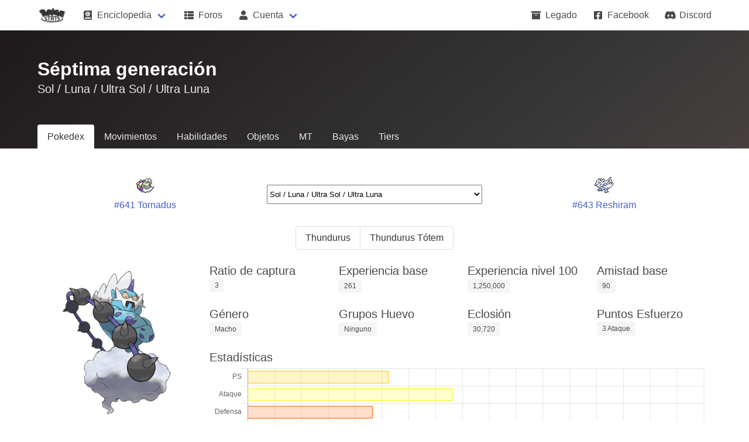

--- FILE ---
content_type: text/html; charset=utf-8
request_url: https://www.pkmnstats.com/dex/septima/pokemon/642/642-thundurus/
body_size: 45185
content:
<!-- Doctype HTML5 --><!DOCTYPE html><html><head><meta charset="utf-8" /><meta http-equiv="x-ua-compatible" content="ie=edge" /><meta name="viewport" content="width=device-width, initial-scale=1" /><title>#642 Thundurus | Pokedex | Sol / Luna / Ultra Sol / Ultra Luna | Enciclopedia | Pokémon Stats</title><meta name="description" content="Pokémon Thundurus en PKMNStats." /><link rel="icon" href="/static/favicon.ico" sizes="16x16" /><meta name="keywords" content="pokedex, pokemon" /><meta name="author" content="PKMNStats" /><link type="text/css" rel="stylesheet" href="/static/app.css" /><link type="text/css" rel="stylesheet" href="https://cdn.jsdelivr.net/npm/vanilla-datatables@1.6.16/dist/vanilla-dataTables.min.css" /><link type="text/css" rel="stylesheet" href="/static/sheets/7.css" /><script data-goatcounter="https://pkmnstats.goatcounter.com/count" async src="//gc.zgo.at/count.js"></script><script type="text/javascript" src="https://kit.fontawesome.com/ae5fdbfcd9.js" crossorigin="anonymous"></script><script type="text/javascript" defer src="/static/app.js"></script><script type="text/javascript" defer src="https://cdnjs.cloudflare.com/ajax/libs/Chart.js/2.7.3/Chart.min.js"></script><script type="text/javascript" defer src="https://cdn.jsdelivr.net/npm/vanilla-datatables@1.6.16/src/vanilla-dataTables.min.js"></script><script type="text/javascript">
document.addEventListener('DOMContentLoaded', function () {
  'use strict';

  // Obtiene los colores en un stat de un pokémon
  // Usa ciertos percentiles de la generación correspondiente, interpolando de forma lineal entre ellos
  function get_stats(label, stats) {
    var colores_percentil = [
      [200, 0, 0],
      [255, 48, 0],
      [255, 192, 0],
      [255, 255, 0],
      [192, 255, 0],
      [0, 255, 0],
      [0, 255, 128]
    ];
    var percentiles = [
      
        [1, 60, 78, 91, 113, 150, 255],
        [5, 69, 95, 112, 140, 165, 190],
        [5, 63, 85, 100, 131, 167, 230],
        [10, 60, 90, 105, 137, 165, 194],
        [20, 60, 85, 100, 130, 150, 230],
        [5, 60, 85, 100, 120, 145, 180]
      
    ];
    var rgb = [];

    for (var s = 0; s < stats.length; s += 1) {
      var p;
      for (p = 0; stats[s] > percentiles[s][p] && p < percentiles[s].length - 1; p += 1);

      if (p == 0 || stats[s] == percentiles[s][p]) {
        rgb[s] = colores_percentil[p];
      } else {
        var a = percentiles[s][p-1];
        var b = percentiles[s][p];
        var peso = (stats[s]-a)/(b-a); // lineal, 1 si el stat es b, 0 si el stat es a
        rgb[s] = colores_percentil[p].map(function(v, i) {
          return Math.round((1-peso)*colores_percentil[p-1][i] + peso*v);
        });
      }
    }

    var background = [];
    var border = [];

    for (var i = 0; i < rgb.length; i += 1) {
      background.push('rgba(' + rgb[i].concat(0.2).join(',') + ')');
      border.push('rgba(' + rgb[i].concat(1).join(',') + ')');
    }

    return {
      label: label,
      backgroundColor: background,
      borderColor: border,
      borderWidth: 1,
      data: stats
    };
  }
  var datasets = {
    shape_0: get_stats(
      'Thundurus',
      [79,115,70,125,80,111,]
    )
  };

  var cries = {
    shape_0: '/static/cries/7/642-thundurus.wav'
  };

  
    datasets['shape_3'] = get_stats(
      'Thundurus Tótem',
      [79,105,70,145,80,101,]
    );

    cries['shape_3'] = '/static/cries/7/642-thundurus-totem.wav';
  

  var chart = new Chart(document.querySelector('#statsChart'), {
    type: 'horizontalBar',
    data: {
      labels: ['PS','Ataque','Defensa','At. Esp.','Def. Esp.','Veloc.',],
      datasets: [datasets.shape_0]
    },
    options: {
      legend: {
        display: false
      },
      scales: {
        xAxes: [{
          ticks: {
            max: 255,
            maxTicksLimit: 17,
            stepSize: 15,
            beginAtZero: true
          }
        }],
        yAxes: [{
          stacked: true
        }]
      }
    }
  });

  var pokemon_start_generation = function (pokemon_number) {
    var minimums = [0, 151, 251, 386, 493, 649, 721],
      generation = minimums.length - 1;

    for (; generation >= 0; generation -= 1) {
      if (minimums[generation] < pokemon_number) {
        return generation;
      }
    }
  }(642);

  var generation_select = document.querySelector('#generation-select');
  generation_select.addEventListener('change', function (event) {
    document.location = document.location.pathname.replace(
      /(primera|segunda|tercera|cuarta|quinta|sexta|septima)/,
      generation_select.options[generation_select.selectedIndex].value
    );
  });
  generation_select.querySelectorAll('option').forEach(function (opt, index) {
    if (index < pokemon_start_generation) {
      opt.disabled = true;
    }
  });

  document.querySelectorAll('.shapeChanger').forEach(function (button) {
    button.addEventListener('click', function (event) {
      var target = button.dataset.target;
      var audio = document.querySelector('audio');

      document.querySelectorAll('.shape.is-active').forEach(function (element) {
        element.classList.remove('is-active');
      });
      document.querySelectorAll('.' + target).forEach(function (element) {
        element.classList.add('is-active');
      });

      chart.data.datasets = [datasets[target.replace('-', '_')]];
      chart.update();

      audio.children[0].src = cries[target.replace('-', '_')];
      audio.load();
    });
  });
});
</script></head><body lang="es"><div class="container"><nav class="navbar" role="navigation" aria-label="main navigation"><div class="navbar-brand"><a class="navbar-item" href="/" title="PKMNStats - Estadísticas en Español"><img src="/static/img/pokemon-stats-black.png" alt="PKMNStats - Estadísticas en Español" /></a><button class="button navbar-burger" data-target="navMenu"><span></span><span></span><span></span></button></div><div id="navMenu" class="navbar-menu"><div class="navbar-start"><div class="navbar-item has-dropdown is-hoverable"><span class="navbar-link"><span class="icon"><i class="fas fa-atlas"></i></span><span>&nbsp;Enciclopedia</span></span><div class="navbar-dropdown"><a class="navbar-item is-active" href="/dex/primera/pokemon/" title="Pokedex primera generación"><small>Rojo / Azul / Amarillo</small></a><a class="navbar-item is-active" href="/dex/segunda/pokemon/" title="Pokedex segunda generación"><small>Oro / Plata / Cristal</small></a><a class="navbar-item is-active" href="/dex/tercera/pokemon/" title="Pokedex tercera generación"><p><small>Rubí / Zafiro / Esmeralda / Colosseum</small><br /><small>Rofo Fuego / Verde Hoja / XD</small></p></a><a class="navbar-item is-active" href="/dex/cuarta/pokemon/" title="Pokedex cuarta generación"><p><small>Diamante / Perla / Platino</small><br /><small>Oro HeartGold / Plata SoulSilver</small></p></a><a class="navbar-item is-active" href="/dex/quinta/pokemon/" title="Pokedex quinta generación"><p><small>Negro / Blanco</small><br /><small>Negro 2 / Blanco 2</small></p></a><a class="navbar-item is-active" href="/dex/sexta/pokemon/" title="Pokedex sexta generación"><p><small>X / Y</small><br /><small>Rubí Omega / Zafiro Alfa</small></p></a><a class="navbar-item is-active" href="/dex/septima/pokemon/" title="Pokedex séptima generación"><p><small>Sol / Luna</small><br /><small>Ultra Sol / Ultra Luna</small></p></a></div></div><a class="navbar-item" href="/foros/" title="Foros"><span class="icon"><i class="fas fa-th-list"></i></span><span>&nbsp;Foros</span></a><div class="navbar-item has-dropdown is-hoverable"><span class="navbar-link"><span class="icon"><i class="fas fa-user"></i></span><span>&nbsp;Cuenta</span></span><div class="navbar-dropdown"><a class="navbar-item" href="/cuentas/entrar/" title="Iniciar sesión"><span class="icon"><i class="fas fa-sign-in-alt"></i></span><span>&nbsp;Ingresar</span></a><a class="navbar-item" href="/cuentas/nueva/" title="Crear cuenta"><span class="icon"><i class="fas fa-user-plus"></i></span><span>&nbsp;Registro</span></a></div></div></div><div class="navbar-end"><a class="navbar-item" href="https://legado.pkmnstats.com/" target="_blank" title="Legado"><span class="icon"><i class="fas fa-archive"></i></span><span>&nbsp;Legado</span></a><a class="navbar-item" href="https://www.facebook.com/pages/POK%C3%A9MON-STATS/170195969703127" target="_blank" title="Pokémon-Stats en Facebook"><span class="icon"><i class="fab fa-facebook-square"></i></span><span>&nbsp;Facebook</span></a><a class="navbar-item" href="https://discord.gg/usRzH5u" target="_blank" title="Pokémon-Stats en Discord"><span class="icon"><i class="fab fa-discord"></i></span><span>&nbsp;Discord</span></a></div></div></nav></div><section class="hero is-dark is-bold"><div class="hero-body"><div class="container"><p class="title">Séptima generación</p><p class="subtitle">Sol / Luna / Ultra Sol / Ultra Luna</p></div></div><div class="hero-foot"><nav class="tabs is-boxed"><div class="container"><ul><li class="is-active"><a href="/dex/septima/pokemon/" title="Pokedex séptima generación">Pokedex</a></li><li class=""><a href="/dex/septima/movimientos/" title="Movimientos séptima generación">Movimientos</a></li><li class=""><a href="/dex/septima/habilidades/" title="Habilidades séptima generación">Habilidades</a></li><li class=""><a href="/dex/septima/objetos/" title="Objetos séptima generación">Objetos</a></li><li class=""><a href="/dex/septima/maquinas-tecnica-y-oculta/" title="MT séptima generación">MT</a></li><li class=""><a href="/dex/septima/bayas/" title="Bayas séptima generación">Bayas</a></li><li class=""><a href="/dex/septima/tiers/" title="Tiers séptima generación">Tiers</a></li></ul></div></nav></div></section><section class="section"><main class="container"><nav class="columns has-text-centered"><div class="column is-4 is-vertical-centered"><div class="has-text-centered"><a href="/dex/septima/pokemon/641/641-tornadus/" title="Tornadus"><div class="icon icon-641-tornadus"></div></a><br /><a href="/dex/septima/pokemon/641/641-tornadus/" title="Tornadus">#641 Tornadus</a></div></div><div class="column is-4 is-vertical-centered"><select class="select" id="generation-select"><option value="primera" >Rojo / Azul / Amarillo</option><option value="segunda" >Oro / Plata / Cristal</option><option value="tercera" >Rubí / Zafiro / Esmeralda / Rojo Fuego / Verde Hoja / Colosseum / XD</option><option value="cuarta" >Diamante / Perla / Platino / Oro HeartGold / Plata SoulSilver</option><option value="quinta" >Negro / Blanco / Negro 2 / Blanco 2</option><option value="sexta" >X / Y / Rubí Omega / Zafiro Alfa</option><option value="septima" selected>Sol / Luna / Ultra Sol / Ultra Luna</option></select></div><div class="column is-4 is-vertical-centered"><div class="has-text-centered"><a href="/dex/septima/pokemon/643/643-reshiram/" title="Reshiram"><div class="icon icon-643-reshiram"></div></a><br /><a href="/dex/septima/pokemon/643/643-reshiram/" title="Reshiram">#643 Reshiram</a></div></div></nav><div class="buttons has-addons is-centered"><button type="button" class="button shapeChanger" data-target="shape-0">Thundurus</button><button type="button" class="button shapeChanger" data-target="shape-3">Thundurus Tótem</button></div><div class="columns"><!-- Left Column --><aside class="column is-3"><!-- Artwork --><figure class="image is_square"><img src="/static/artworks/642-thundurus.png" class="shape shape-0 is-active" alt="Thundurus Artwork" title="Thundurus Artwork" /><img src="/static/artworks/642-thundurus-totem.png" class="shape shape-3" alt="Thundurus Tótem Artwork" title="Thundurus Tótem Artwork" /></figure><h1 class="title has-text-centered">#642 Thundurus</h1><h4 class="subtitle has-text-centered"><span>Pokémon Centella</span><br /><img class="shape shape-0 is-active" src="/static/types/7/electrico.png" alt="Eléctrico" title="Tipo Eléctrico" /><img class="shape shape-3" src="/static/types/7/electrico.png" alt="Eléctrico" title="Tipo Eléctrico" /><span>&nbsp;</span><img class="shape shape-0 is-active" src="/static/types/7/volador.png" alt="Volador" title="Tipo Volador" /><img class="shape shape-3" src="/static/types/7/volador.png" alt="Volador" title="Tipo Volador" /></h4><!-- Explanation --><div class="content shape shape-3">
            Thundurus cambia de una forma a otra mediante el uso del objeto <a href="/dex/septima/objetos/525/espejo-veraz/" title="Objeto Espejo Veraz">Espejo Veraz</a>. El cambio de forma es permanente.
          </div><div class="columns is-multiline"><div class="column is-6"><p class="subtitle is-marginless">Inglés</p><h2>Thundurus</h2><p><small>Bolt Strike</small></p></div><div class="column is-6"><p class="subtitle is-marginless">Alemán</p><h2>Voltolos</h2><p><small>Torpedo</small></p></div><div class="column is-6"><p class="subtitle is-marginless">Francés</p><h2>Fulguris</h2><p><small>Foudroyeur</small></p></div><div class="column is-6"><p class="subtitle is-marginless">Italiano</p><h2>Thundurus</h2><p><small>Fulminante</small></p></div><div class="column is-6"><p class="subtitle is-marginless">Japonés</p><h2>ボルトロス</h2><p><small>らいげき</small></p></div><div class="column is-6"><p class="subtitle is-marginless">Coreano</p><h2>볼트로스</h2><p><small>뇌격</small></p></div><!-- Height --><div class="column is-6"><h4 class="subtitle is-marginless">Altura</h4><span class="tag shape shape-0 is-active">1.5 m</span><span class="tag shape shape-3">3.0 m</span></div><!-- Width --><div class="column is-6"><h4 class="subtitle is-marginless">Peso</h4><span class="tag shape shape-0 is-active">61.0 kg</span><span class="tag shape shape-3">61.0 kg</span></div><!-- Cry --><div class="column is-6"><h4 class="subtitle is-marginless">Grito</h4><audio preload="none" controls><source src="/static/cries/7/642-thundurus.wav" type="audio/wav" /><span>Tu navegador no soporta el formato WAV.</span></audio></div><div class="column is-6"><h4 class="subtitle is-marginless">Tier</h4><div class="tags"><span class="tag">Ninguna</span></div></div></div></aside><!-- Right Column --><div class="column"><!-- Sprites --><div class="columns is-multiline"></div><!-- Descriptions --><div class="columns"><!-- Capture --><div class="column"><h4 class="subtitle is-marginless">Ratio de captura</h4><div class="tags"><span class="tag">3</span></div></div><!-- Base Exp --><div class="column"><h4 class="subtitle is-marginless">Experiencia base</h4><span class="tag">261</span></div><!-- Exp --><div class="column"><h4 class="subtitle is-marginless">Experiencia nivel 100</h4><span class="tag">1,250,000</span></div><!-- Friendship --><div class="column"><h4 class="subtitle is-marginless">Amistad base</h4><span class="tag">90</span></div></div><div class="columns"><!-- Genre --><div class="column"><h4 class="subtitle is-marginless">Género</h4><span class="tag">Macho</span></div><!-- Egg Groups --><div class="column"><h4 class="subtitle is-marginless">Grupos Huevo</h4><ul><li><span class="tag">Ninguno</span></li></ul></div><!-- Hatching --><div class="column"><h4 class="subtitle is-marginless">Eclosión</h4><span class="tag">30,720</span></div><!-- Effort Points --><div class="column"><h4 class="subtitle is-marginless">Puntos Esfuerzo</h4><div class="tags"><span class="tag shape shape-0 is-active">3 Ataque</span><span class="tag shape shape-3">3 At. Esp.</span></div></div></div><!-- Stats --><h4 class="subtitle is-marginless">Estadísticas</h4><canvas id="statsChart" width="4" height="1"></canvas><br /><!-- Abilities --><h4 class="subtitle is-marginless">Habilidades</h4><table class="table is-fullwidth"><thead><tr><th>Habilidad</th><th>Descripción</th></tr></thead><tbody><tr class="shape shape-0 is-active"><td><a href="/dex/septima/habilidades/158/bromista/" title="Habilidad Bromista ">Bromista</a></td><td>Suma 1 a la prioridad de los movimientos que no son de daño directo, pero los pokémon tipo Siniestro serán inmunes a estos.</td></tr><tr class="shape shape-3"><td><a href="/dex/septima/habilidades/10/absorbe-elec/" class="shape shape-3" title="Habilidad Absorbe Elec ">Absorbe Elec</a></td><td>Restaura 1/4 de los PS máximos si es apuntado por ataques de tipo Eléctrico.</td></tr><tr class="shape shape-0 is-active"><td><a href="/dex/septima/habilidades/128/competitivo/" title="Habilidad Competitivo ">Competitivo</a> (Oculta)</td><td>Si un rival le reduce una característica, su Ataque sube dos niveles.</td></tr></tbody></table><!-- Wild Items --><h4 class="subtitle is-marginless">Objetos en estado salvaje</h4><table class="table is-fullwidth"><thead><tr><th>Juegos</th><th>Objeto</th><th>Probabilidad</th></tr></thead><tbody><tr><td colspan="3" class="has-text-centered">Ninguno</td></tr></tbody></table></div></div><!-- Effects --><h4 class="subtitle">Resistencias / Debilidades</h4><div class="shape shape-0 is-active"><div class="columns is-multiline"><div class="column is-paddingless has-text-centered"><img class="shape shape-0 is-active" src="/static/types/7/normal.png" alt="Normal" title="Tipo Normal" /><p><small class="tag is-small ">x1</small></p></div><div class="column is-paddingless has-text-centered"><img class="shape shape-0 is-active" src="/static/types/7/lucha.png" alt="Lucha" title="Tipo Lucha" /><p><small class="tag is-small is-info">x½</small></p></div><div class="column is-paddingless has-text-centered"><img class="shape shape-0 is-active" src="/static/types/7/volador.png" alt="Volador" title="Tipo Volador" /><p><small class="tag is-small is-info">x½</small></p></div><div class="column is-paddingless has-text-centered"><img class="shape shape-0 is-active" src="/static/types/7/veneno.png" alt="Veneno" title="Tipo Veneno" /><p><small class="tag is-small ">x1</small></p></div><div class="column is-paddingless has-text-centered"><img class="shape shape-0 is-active" src="/static/types/7/tierra.png" alt="Tierra" title="Tipo Tierra" /><p><small class="tag is-small is-dark">x0</small></p></div><div class="column is-paddingless has-text-centered"><img class="shape shape-0 is-active" src="/static/types/7/roca.png" alt="Roca" title="Tipo Roca" /><p><small class="tag is-small is-warning">x2</small></p></div><div class="column is-paddingless has-text-centered"><img class="shape shape-0 is-active" src="/static/types/7/bicho.png" alt="Bicho" title="Tipo Bicho" /><p><small class="tag is-small is-info">x½</small></p></div><div class="column is-paddingless has-text-centered"><img class="shape shape-0 is-active" src="/static/types/7/fantasma.png" alt="Fantasma" title="Tipo Fantasma" /><p><small class="tag is-small ">x1</small></p></div><div class="column is-paddingless has-text-centered"><img class="shape shape-0 is-active" src="/static/types/7/acero.png" alt="Acero" title="Tipo Acero" /><p><small class="tag is-small is-info">x½</small></p></div><div class="column is-paddingless has-text-centered"><img class="shape shape-0 is-active" src="/static/types/7/fuego.png" alt="Fuego" title="Tipo Fuego" /><p><small class="tag is-small ">x1</small></p></div><div class="column is-paddingless has-text-centered"><img class="shape shape-0 is-active" src="/static/types/7/agua.png" alt="Agua" title="Tipo Agua" /><p><small class="tag is-small ">x1</small></p></div><div class="column is-paddingless has-text-centered"><img class="shape shape-0 is-active" src="/static/types/7/planta.png" alt="Planta" title="Tipo Planta" /><p><small class="tag is-small is-info">x½</small></p></div><div class="column is-paddingless has-text-centered"><img class="shape shape-0 is-active" src="/static/types/7/electrico.png" alt="Eléctrico" title="Tipo Eléctrico" /><p><small class="tag is-small ">x1</small></p></div><div class="column is-paddingless has-text-centered"><img class="shape shape-0 is-active" src="/static/types/7/psiquico.png" alt="Psíquico" title="Tipo Psíquico" /><p><small class="tag is-small ">x1</small></p></div><div class="column is-paddingless has-text-centered"><img class="shape shape-0 is-active" src="/static/types/7/hielo.png" alt="Hielo" title="Tipo Hielo" /><p><small class="tag is-small is-warning">x2</small></p></div><div class="column is-paddingless has-text-centered"><img class="shape shape-0 is-active" src="/static/types/7/dragon.png" alt="Dragón" title="Tipo Dragón" /><p><small class="tag is-small ">x1</small></p></div><div class="column is-paddingless has-text-centered"><img class="shape shape-0 is-active" src="/static/types/7/siniestro.png" alt="Siniestro" title="Tipo Siniestro" /><p><small class="tag is-small ">x1</small></p></div><div class="column is-paddingless has-text-centered"><img class="shape shape-0 is-active" src="/static/types/7/hada.png" alt="Hada" title="Tipo Hada" /><p><small class="tag is-small ">x1</small></p></div></div></div><div class="shape shape-3"><div class="columns is-multiline"><div class="column is-paddingless has-text-centered"><img class="shape shape-0 is-active" src="/static/types/7/normal.png" alt="Normal" title="Tipo Normal" /><p><small class="tag is-small ">x1</small></p></div><div class="column is-paddingless has-text-centered"><img class="shape shape-0 is-active" src="/static/types/7/lucha.png" alt="Lucha" title="Tipo Lucha" /><p><small class="tag is-small is-info">x½</small></p></div><div class="column is-paddingless has-text-centered"><img class="shape shape-0 is-active" src="/static/types/7/volador.png" alt="Volador" title="Tipo Volador" /><p><small class="tag is-small is-info">x½</small></p></div><div class="column is-paddingless has-text-centered"><img class="shape shape-0 is-active" src="/static/types/7/veneno.png" alt="Veneno" title="Tipo Veneno" /><p><small class="tag is-small ">x1</small></p></div><div class="column is-paddingless has-text-centered"><img class="shape shape-0 is-active" src="/static/types/7/tierra.png" alt="Tierra" title="Tipo Tierra" /><p><small class="tag is-small is-dark">x0</small></p></div><div class="column is-paddingless has-text-centered"><img class="shape shape-0 is-active" src="/static/types/7/roca.png" alt="Roca" title="Tipo Roca" /><p><small class="tag is-small is-warning">x2</small></p></div><div class="column is-paddingless has-text-centered"><img class="shape shape-0 is-active" src="/static/types/7/bicho.png" alt="Bicho" title="Tipo Bicho" /><p><small class="tag is-small is-info">x½</small></p></div><div class="column is-paddingless has-text-centered"><img class="shape shape-0 is-active" src="/static/types/7/fantasma.png" alt="Fantasma" title="Tipo Fantasma" /><p><small class="tag is-small ">x1</small></p></div><div class="column is-paddingless has-text-centered"><img class="shape shape-0 is-active" src="/static/types/7/acero.png" alt="Acero" title="Tipo Acero" /><p><small class="tag is-small is-info">x½</small></p></div><div class="column is-paddingless has-text-centered"><img class="shape shape-0 is-active" src="/static/types/7/fuego.png" alt="Fuego" title="Tipo Fuego" /><p><small class="tag is-small ">x1</small></p></div><div class="column is-paddingless has-text-centered"><img class="shape shape-0 is-active" src="/static/types/7/agua.png" alt="Agua" title="Tipo Agua" /><p><small class="tag is-small ">x1</small></p></div><div class="column is-paddingless has-text-centered"><img class="shape shape-0 is-active" src="/static/types/7/planta.png" alt="Planta" title="Tipo Planta" /><p><small class="tag is-small is-info">x½</small></p></div><div class="column is-paddingless has-text-centered"><img class="shape shape-0 is-active" src="/static/types/7/electrico.png" alt="Eléctrico" title="Tipo Eléctrico" /><p><small class="tag is-small ">x1</small></p></div><div class="column is-paddingless has-text-centered"><img class="shape shape-0 is-active" src="/static/types/7/psiquico.png" alt="Psíquico" title="Tipo Psíquico" /><p><small class="tag is-small ">x1</small></p></div><div class="column is-paddingless has-text-centered"><img class="shape shape-0 is-active" src="/static/types/7/hielo.png" alt="Hielo" title="Tipo Hielo" /><p><small class="tag is-small is-warning">x2</small></p></div><div class="column is-paddingless has-text-centered"><img class="shape shape-0 is-active" src="/static/types/7/dragon.png" alt="Dragón" title="Tipo Dragón" /><p><small class="tag is-small ">x1</small></p></div><div class="column is-paddingless has-text-centered"><img class="shape shape-0 is-active" src="/static/types/7/siniestro.png" alt="Siniestro" title="Tipo Siniestro" /><p><small class="tag is-small ">x1</small></p></div><div class="column is-paddingless has-text-centered"><img class="shape shape-0 is-active" src="/static/types/7/hada.png" alt="Hada" title="Tipo Hada" /><p><small class="tag is-small ">x1</small></p></div></div></div><br /><!-- Evolution --><h4 class="subtitle">Cadena evolutiva</h4><div class="columns is-centered has-text-centered"><div class="column is-vertical-centered is-2"><div class="columns"><div class="column is-vertical-centered"><div class="has-text-centered"><a href="/dex/septima/pokemon/642/642-thundurus/" title="Thundurus"><div class="icon icon-642-thundurus"></div></a><br /><a href="/dex/septima/pokemon/642/642-thundurus/" title="Thundurus">#642 Thundurus</a></div></div></div></div></div><!-- Locations --><h4 class="subtitle is-marginless">Ubicaciones</h4><table class="table is-fullwidth datatable"><thead><tr><th>Juegos</th><th>Ubicación</th><th>Método</th><th>Probabilidad</th><th>Nivel</th><th>Día</th><th>Hora</th><th>Refuerzo de</th><th>Explicación</th></thead><tbody><tr><td><div class="tags"><span class="tag" style="background-color: #874696; color: #FFFFFF">Ultraluna</span></div><td>Ultraespacio Cero<br />Acantilado</td><td>Interactuar</td><td>---%</td><td><span>60</span></td><td>Todos</td><td>Todos</td><td><span>-</span></td><td>-</td></tr></tbody></table><!-- Movements --><h4 class="subtitle is-marginless">Movimientos</h4><table class="table is-fullwidth"><thead><tr><td>Juegos</td><td>Nivel</td><td>Movimiento</td></tr></thead><tbody><tr><td><div class="tags"><span class="tag">Todos</span></div></td><td><span class="tag">-</span></td><td><a href="/dex/septima/movimientos/37/golpe/" title="Movimiento Golpe">Golpe</a></td></tr><tr><td><div class="tags"><span class="tag">Todos</span></div></td><td><span class="tag">-</span></td><td><a href="/dex/septima/movimientos/359/machada/" title="Movimiento Machada">Machada</a></td></tr><tr><td><div class="tags"><span class="tag">Todos</span></div></td><td><span class="tag">-</span></td><td><a href="/dex/septima/movimientos/417/maquinacion/" title="Movimiento Maquinación">Maquinación</a></td></tr><tr><td><div class="tags"><span class="tag">Todos</span></div></td><td><span class="tag">-</span></td><td><a href="/dex/septima/movimientos/253/alboroto/" title="Movimiento Alboroto">Alboroto</a></td></tr><tr><td><div class="tags"><span class="tag">Todos</span></div></td><td><span class="tag">-</span></td><td><a href="/dex/septima/movimientos/310/impresionar/" title="Movimiento Impresionar">Impresionar</a></td></tr><tr><td><div class="tags"><span class="tag">Todos</span></div></td><td><span class="tag">-</span></td><td><a href="/dex/septima/movimientos/84/impactrueno/" title="Movimiento Impactrueno">Impactrueno</a></td></tr><tr><td><div class="tags"><span class="tag">Todos</span></div></td><td><span class="tag">-</span></td><td><a href="/dex/septima/movimientos/207/contoneo/" title="Movimiento Contoneo">Contoneo</a></td></tr><tr><td><div class="tags"><span class="tag">Todos</span></div></td><td><span class="tag">7</span></td><td><a href="/dex/septima/movimientos/44/mordisco/" title="Movimiento Mordisco">Mordisco</a></td></tr><tr><td><div class="tags"><span class="tag">Todos</span></div></td><td><span class="tag">13</span></td><td><a href="/dex/septima/movimientos/279/desquite/" title="Movimiento Desquite">Desquite</a></td></tr><tr><td><div class="tags"><span class="tag">Todos</span></div></td><td><span class="tag">19</span></td><td><a href="/dex/septima/movimientos/351/onda-voltio/" title="Movimiento Onda Voltio">Onda Voltio</a></td></tr><tr><td><div class="tags"><span class="tag">Todos</span></div></td><td><span class="tag">25</span></td><td><a href="/dex/septima/movimientos/377/anticura/" title="Movimiento Anticura">Anticura</a></td></tr><tr><td><div class="tags"><span class="tag">Todos</span></div></td><td><span class="tag">31</span></td><td><a href="/dex/septima/movimientos/97/agilidad/" title="Movimiento Agilidad">Agilidad</a></td></tr><tr><td><div class="tags"><span class="tag">Todos</span></div></td><td><span class="tag">37</span></td><td><a href="/dex/septima/movimientos/435/chispazo/" title="Movimiento Chispazo">Chispazo</a></td></tr><tr><td><div class="tags"><span class="tag">Todos</span></div></td><td><span class="tag">43</span></td><td><a href="/dex/septima/movimientos/242/triturar/" title="Movimiento Triturar">Triturar</a></td></tr><tr><td><div class="tags"><span class="tag">Todos</span></div></td><td><span class="tag">49</span></td><td><a href="/dex/septima/movimientos/268/carga/" title="Movimiento Carga">Carga</a></td></tr><tr><td><div class="tags"><span class="tag">Todos</span></div></td><td><span class="tag">55</span></td><td><a href="/dex/septima/movimientos/417/maquinacion/" title="Movimiento Maquinación">Maquinación</a></td></tr><tr><td><div class="tags"><span class="tag">Todos</span></div></td><td><span class="tag">61</span></td><td><a href="/dex/septima/movimientos/87/trueno/" title="Movimiento Trueno">Trueno</a></td></tr><tr><td><div class="tags"><span class="tag">Todos</span></div></td><td><span class="tag">67</span></td><td><a href="/dex/septima/movimientos/399/pulso-umbrio/" title="Movimiento Pulso Umbrío">Pulso Umbrío</a></td></tr><tr><td><div class="tags"><span class="tag">Todos</span></div></td><td><span class="tag">73</span></td><td><a href="/dex/septima/movimientos/359/machada/" title="Movimiento Machada">Machada</a></td></tr><tr><td><div class="tags"><span class="tag">Todos</span></div></td><td><span class="tag">79</span></td><td><a href="/dex/septima/movimientos/37/golpe/" title="Movimiento Golpe">Golpe</a></td></tr></tbody></table><br /><!-- Special Movements --><h4 class="subtitle is-marginless">Movimientos especiales</h4><table class="table is-fullwidth"><thead><tr><th>Movimiento</th><th>Explicación</th></tr></thead><tbody><tr><td colspan="2" class="has-text-centered">Ninguno</td></tr></tbody></table><br /><!-- Egg Movements --><h4 class="subtitle is-marginless">Movimientos Huevo</h4><table class="table is-fullwidth"><thead><tr><th>Movimiento</th><th>Explicación</th></tr></thead><tbody><tr><td colspan="2" class="has-text-centered">Ninguno</td></tr></tbody></table><br /><!-- Tutor Movements --><h4 class="subtitle is-marginless">Movimientos Tutor</h4><div class="tags"><span class="tag"><a href="/dex/septima/movimientos/9/puno-trueno/" title="Movimiento Puño Trueno">Puño Trueno</a></span><span class="tag"><a href="/dex/septima/movimientos/173/ronquido/" title="Movimiento Ronquido">Ronquido</a></span><span class="tag"><a href="/dex/septima/movimientos/231/cola-ferrea/" title="Movimiento Cola Férrea">Cola Férrea</a></span><span class="tag"><a href="/dex/septima/movimientos/253/alboroto/" title="Movimiento Alboroto">Alboroto</a></span><span class="tag"><a href="/dex/septima/movimientos/272/imitacion/" title="Movimiento Imitación">Imitación</a></span><span class="tag"><a href="/dex/septima/movimientos/276/fuerza-bruta/" title="Movimiento Fuerza Bruta">Fuerza Bruta</a></span><span class="tag"><a href="/dex/septima/movimientos/282/desarme/" title="Movimiento Desarme">Desarme</a></span><span class="tag"><a href="/dex/septima/movimientos/351/onda-voltio/" title="Movimiento Onda Voltio">Onda Voltio</a></span><span class="tag"><a href="/dex/septima/movimientos/432/despejar/" title="Movimiento Despejar">Despejar</a></span><span class="tag"><a href="/dex/septima/movimientos/492/juego-sucio/" title="Movimiento Juego Sucio">Juego Sucio</a></span><span class="tag"><a href="/dex/septima/movimientos/527/electrotela/" title="Movimiento Electrotela">Electrotela</a></span></div><br /><!-- MT / MO --><h4 class="subtitle is-marginless">MT</h4><table class="table is-fullwidth datatable"><thead><tr><th>Juegos</th><th data-sort-default>MT</th><th>Movimiento</th></tr></thead><tbody><tr><td><div class="tags"><span class="tag">Todos</span></div></td><td><a href="/dex/septima/maquinas-tecnica-y-oculta/6/mt06-toxico/" title="MT06 Tóxico">MT06</a></td><td><a href="/dex/septima/movimientos/92/toxico/" title="Movimiento Tóxico">Tóxico</a></td></tr><tr><td><div class="tags"><span class="tag">Todos</span></div></td><td><a href="/dex/septima/maquinas-tecnica-y-oculta/8/mt08-corpulencia/" title="MT08 Corpulencia">MT08</a></td><td><a href="/dex/septima/movimientos/339/corpulencia/" title="Movimiento Corpulencia">Corpulencia</a></td></tr><tr><td><div class="tags"><span class="tag">Todos</span></div></td><td><a href="/dex/septima/maquinas-tecnica-y-oculta/10/mt10-poder-oculto/" title="MT10 Poder Oculto">MT10</a></td><td><a href="/dex/septima/movimientos/237/poder-oculto/" title="Movimiento Poder Oculto">Poder Oculto</a></td></tr><tr><td><div class="tags"><span class="tag">Todos</span></div></td><td><a href="/dex/septima/maquinas-tecnica-y-oculta/12/mt12-mofa/" title="MT12 Mofa">MT12</a></td><td><a href="/dex/septima/movimientos/269/mofa/" title="Movimiento Mofa">Mofa</a></td></tr><tr><td><div class="tags"><span class="tag">Todos</span></div></td><td><a href="/dex/septima/maquinas-tecnica-y-oculta/15/mt15-hiperrayo/" title="MT15 Hiperrayo">MT15</a></td><td><a href="/dex/septima/movimientos/63/hiperrayo/" title="Movimiento Hiperrayo">Hiperrayo</a></td></tr><tr><td><div class="tags"><span class="tag">Todos</span></div></td><td><a href="/dex/septima/maquinas-tecnica-y-oculta/17/mt17-proteccion/" title="MT17 Protección">MT17</a></td><td><a href="/dex/septima/movimientos/182/proteccion/" title="Movimiento Protección">Protección</a></td></tr><tr><td><div class="tags"><span class="tag">Todos</span></div></td><td><a href="/dex/septima/maquinas-tecnica-y-oculta/18/mt18-danza-lluvia/" title="MT18 Danza Lluvia">MT18</a></td><td><a href="/dex/septima/movimientos/240/danza-lluvia/" title="Movimiento Danza Lluvia">Danza Lluvia</a></td></tr><tr><td><div class="tags"><span class="tag">Todos</span></div></td><td><a href="/dex/septima/maquinas-tecnica-y-oculta/21/mt21-frustracion/" title="MT21 Frustración">MT21</a></td><td><a href="/dex/septima/movimientos/218/frustracion/" title="Movimiento Frustración">Frustración</a></td></tr><tr><td><div class="tags"><span class="tag">Todos</span></div></td><td><a href="/dex/septima/maquinas-tecnica-y-oculta/23/mt23-antiaereo/" title="MT23 Antiaéreo">MT23</a></td><td><a href="/dex/septima/movimientos/479/antiaereo/" title="Movimiento Antiaéreo">Antiaéreo</a></td></tr><tr><td><div class="tags"><span class="tag">Todos</span></div></td><td><a href="/dex/septima/maquinas-tecnica-y-oculta/24/mt24-rayo/" title="MT24 Rayo">MT24</a></td><td><a href="/dex/septima/movimientos/85/rayo/" title="Movimiento Rayo">Rayo</a></td></tr><tr><td><div class="tags"><span class="tag">Todos</span></div></td><td><a href="/dex/septima/maquinas-tecnica-y-oculta/25/mt25-trueno/" title="MT25 Trueno">MT25</a></td><td><a href="/dex/septima/movimientos/87/trueno/" title="Movimiento Trueno">Trueno</a></td></tr><tr><td><div class="tags"><span class="tag">Todos</span></div></td><td><a href="/dex/septima/maquinas-tecnica-y-oculta/27/mt27-retribucion/" title="MT27 Retribución">MT27</a></td><td><a href="/dex/septima/movimientos/216/retribucion/" title="Movimiento Retribución">Retribución</a></td></tr><tr><td><div class="tags"><span class="tag">Todos</span></div></td><td><a href="/dex/septima/maquinas-tecnica-y-oculta/29/mt29-psiquico/" title="MT29 Psíquico">MT29</a></td><td><a href="/dex/septima/movimientos/94/psiquico/" title="Movimiento Psíquico">Psíquico</a></td></tr><tr><td><div class="tags"><span class="tag">Todos</span></div></td><td><a href="/dex/septima/maquinas-tecnica-y-oculta/31/mt31-demolicion/" title="MT31 Demolición">MT31</a></td><td><a href="/dex/septima/movimientos/280/demolicion/" title="Movimiento Demolición">Demolición</a></td></tr><tr><td><div class="tags"><span class="tag">Todos</span></div></td><td><a href="/dex/septima/maquinas-tecnica-y-oculta/32/mt32-doble-equipo/" title="MT32 Doble Equipo">MT32</a></td><td><a href="/dex/septima/movimientos/104/doble-equipo/" title="Movimiento Doble Equipo">Doble Equipo</a></td></tr><tr><td><div class="tags"><span class="tag">Todos</span></div></td><td><a href="/dex/septima/maquinas-tecnica-y-oculta/34/mt34-onda-toxica/" title="MT34 Onda Tóxica">MT34</a></td><td><a href="/dex/septima/movimientos/482/onda-toxica/" title="Movimiento Onda Tóxica">Onda Tóxica</a></td></tr><tr><td><div class="tags"><span class="tag">Todos</span></div></td><td><a href="/dex/septima/maquinas-tecnica-y-oculta/36/mt36-bomba-lodo/" title="MT36 Bomba Lodo">MT36</a></td><td><a href="/dex/septima/movimientos/188/bomba-lodo/" title="Movimiento Bomba Lodo">Bomba Lodo</a></td></tr><tr><td><div class="tags"><span class="tag">Todos</span></div></td><td><a href="/dex/septima/maquinas-tecnica-y-oculta/41/mt41-tormento/" title="MT41 Tormento">MT41</a></td><td><a href="/dex/septima/movimientos/259/tormento/" title="Movimiento Tormento">Tormento</a></td></tr><tr><td><div class="tags"><span class="tag">Todos</span></div></td><td><a href="/dex/septima/maquinas-tecnica-y-oculta/42/mt42-imagen/" title="MT42 Imagen">MT42</a></td><td><a href="/dex/septima/movimientos/263/imagen/" title="Movimiento Imagen">Imagen</a></td></tr><tr><td><div class="tags"><span class="tag">Todos</span></div></td><td><a href="/dex/septima/maquinas-tecnica-y-oculta/44/mt44-descanso/" title="MT44 Descanso">MT44</a></td><td><a href="/dex/septima/movimientos/156/descanso/" title="Movimiento Descanso">Descanso</a></td></tr><tr><td><div class="tags"><span class="tag">Todos</span></div></td><td><a href="/dex/septima/maquinas-tecnica-y-oculta/45/mt45-atraccion/" title="MT45 Atracción">MT45</a></td><td><a href="/dex/septima/movimientos/213/atraccion/" title="Movimiento Atracción">Atracción</a></td></tr><tr><td><div class="tags"><span class="tag">Todos</span></div></td><td><a href="/dex/septima/maquinas-tecnica-y-oculta/46/mt46-ladron/" title="MT46 Ladrón">MT46</a></td><td><a href="/dex/septima/movimientos/168/ladron/" title="Movimiento Ladrón">Ladrón</a></td></tr><tr><td><div class="tags"><span class="tag">Todos</span></div></td><td><a href="/dex/septima/maquinas-tecnica-y-oculta/48/mt48-canon/" title="MT48 Canon">MT48</a></td><td><a href="/dex/septima/movimientos/496/canon/" title="Movimiento Canon">Canon</a></td></tr><tr><td><div class="tags"><span class="tag">Todos</span></div></td><td><a href="/dex/septima/maquinas-tecnica-y-oculta/52/mt52-onda-certera/" title="MT52 Onda Certera">MT52</a></td><td><a href="/dex/septima/movimientos/411/onda-certera/" title="Movimiento Onda Certera">Onda Certera</a></td></tr><tr><td><div class="tags"><span class="tag">Todos</span></div></td><td><a href="/dex/septima/maquinas-tecnica-y-oculta/56/mt56-lanzamiento/" title="MT56 Lanzamiento">MT56</a></td><td><a href="/dex/septima/movimientos/374/lanzamiento/" title="Movimiento Lanzamiento">Lanzamiento</a></td></tr><tr><td><div class="tags"><span class="tag">Todos</span></div></td><td><a href="/dex/septima/maquinas-tecnica-y-oculta/57/mt57-rayo-carga/" title="MT57 Rayo Carga">MT57</a></td><td><a href="/dex/septima/movimientos/451/rayo-carga/" title="Movimiento Rayo Carga">Rayo Carga</a></td></tr><tr><td><div class="tags"><span class="tag">Todos</span></div></td><td><a href="/dex/septima/maquinas-tecnica-y-oculta/58/mt58-caida-libre/" title="MT58 Caída Libre">MT58</a></td><td><a href="/dex/septima/movimientos/507/caida-libre/" title="Movimiento Caída Libre">Caída Libre</a></td></tr><tr><td><div class="tags"><span class="tag">Todos</span></div></td><td><a href="/dex/septima/maquinas-tecnica-y-oculta/59/mt59-giro-vil/" title="MT59 Giro Vil">MT59</a></td><td><a href="/dex/septima/movimientos/656/giro-vil/" title="Movimiento Giro Vil">Giro Vil</a></td></tr><tr><td><div class="tags"><span class="tag">Todos</span></div></td><td><a href="/dex/septima/maquinas-tecnica-y-oculta/63/mt63-embargo/" title="MT63 Embargo">MT63</a></td><td><a href="/dex/septima/movimientos/373/embargo/" title="Movimiento Embargo">Embargo</a></td></tr><tr><td><div class="tags"><span class="tag">Todos</span></div></td><td><a href="/dex/septima/maquinas-tecnica-y-oculta/66/mt66-vendetta/" title="MT66 Vendetta">MT66</a></td><td><a href="/dex/septima/movimientos/371/vendetta/" title="Movimiento Vendetta">Vendetta</a></td></tr><tr><td><div class="tags"><span class="tag">Todos</span></div></td><td><a href="/dex/septima/maquinas-tecnica-y-oculta/67/mt67-cuerno-certero/" title="MT67 Cuerno Certero">MT67</a></td><td><a href="/dex/septima/movimientos/647/cuerno-certero/" title="Movimiento Cuerno Certero">Cuerno Certero</a></td></tr><tr><td><div class="tags"><span class="tag">Todos</span></div></td><td><a href="/dex/septima/maquinas-tecnica-y-oculta/68/mt68-giga-impacto/" title="MT68 Giga Impacto">MT68</a></td><td><a href="/dex/septima/movimientos/416/giga-impacto/" title="Movimiento Giga Impacto">Giga Impacto</a></td></tr><tr><td><div class="tags"><span class="tag">Todos</span></div></td><td><a href="/dex/septima/maquinas-tecnica-y-oculta/72/mt72-voltiocambio/" title="MT72 Voltiocambio">MT72</a></td><td><a href="/dex/septima/movimientos/521/voltiocambio/" title="Movimiento Voltiocambio">Voltiocambio</a></td></tr><tr><td><div class="tags"><span class="tag">Todos</span></div></td><td><a href="/dex/septima/maquinas-tecnica-y-oculta/73/mt73-onda-trueno/" title="MT73 Onda Trueno">MT73</a></td><td><a href="/dex/septima/movimientos/86/onda-trueno/" title="Movimiento Onda Trueno">Onda Trueno</a></td></tr><tr><td><div class="tags"><span class="tag">Todos</span></div></td><td><a href="/dex/septima/maquinas-tecnica-y-oculta/76/mt76-vuelo/" title="MT76 Vuelo">MT76</a></td><td><a href="/dex/septima/movimientos/19/vuelo/" title="Movimiento Vuelo">Vuelo</a></td></tr><tr><td><div class="tags"><span class="tag">Todos</span></div></td><td><a href="/dex/septima/maquinas-tecnica-y-oculta/86/mt86-hierba-lazo/" title="MT86 Hierba Lazo">MT86</a></td><td><a href="/dex/septima/movimientos/447/hierba-lazo/" title="Movimiento Hierba Lazo">Hierba Lazo</a></td></tr><tr><td><div class="tags"><span class="tag">Todos</span></div></td><td><a href="/dex/septima/maquinas-tecnica-y-oculta/87/mt87-contoneo/" title="MT87 Contoneo">MT87</a></td><td><a href="/dex/septima/movimientos/207/contoneo/" title="Movimiento Contoneo">Contoneo</a></td></tr><tr><td><div class="tags"><span class="tag">Todos</span></div></td><td><a href="/dex/septima/maquinas-tecnica-y-oculta/88/mt88-sonambulo/" title="MT88 Sonámbulo">MT88</a></td><td><a href="/dex/septima/movimientos/214/sonambulo/" title="Movimiento Sonámbulo">Sonámbulo</a></td></tr><tr><td><div class="tags"><span class="tag">Todos</span></div></td><td><a href="/dex/septima/maquinas-tecnica-y-oculta/89/mt89-ida-y-vuelta/" title="MT89 Ida y Vuelta">MT89</a></td><td><a href="/dex/septima/movimientos/369/ida-y-vuelta/" title="Movimiento Ida y Vuelta">Ida y Vuelta</a></td></tr><tr><td><div class="tags"><span class="tag">Todos</span></div></td><td><a href="/dex/septima/maquinas-tecnica-y-oculta/90/mt90-sustituto/" title="MT90 Sustituto">MT90</a></td><td><a href="/dex/septima/movimientos/164/sustituto/" title="Movimiento Sustituto">Sustituto</a></td></tr><tr><td><div class="tags"><span class="tag">Todos</span></div></td><td><a href="/dex/septima/maquinas-tecnica-y-oculta/91/mt91-foco-resplandor/" title="MT91 Foco Resplandor">MT91</a></td><td><a href="/dex/septima/movimientos/430/foco-resplandor/" title="Movimiento Foco Resplandor">Foco Resplandor</a></td></tr><tr><td><div class="tags"><span class="tag">Todos</span></div></td><td><a href="/dex/septima/maquinas-tecnica-y-oculta/93/mt93-voltio-cruel/" title="MT93 Voltio Cruel">MT93</a></td><td><a href="/dex/septima/movimientos/528/voltio-cruel/" title="Movimiento Voltio Cruel">Voltio Cruel</a></td></tr><tr><td><div class="tags"><span class="tag">Todos</span></div></td><td><a href="/dex/septima/maquinas-tecnica-y-oculta/97/mt97-pulso-umbrio/" title="MT97 Pulso Umbrío">MT97</a></td><td><a href="/dex/septima/movimientos/399/pulso-umbrio/" title="Movimiento Pulso Umbrío">Pulso Umbrío</a></td></tr><tr><td><div class="tags"><span class="tag">Todos</span></div></td><td><a href="/dex/septima/maquinas-tecnica-y-oculta/100/mt100-confidencia/" title="MT100 Confidencia">MT100</a></td><td><a href="/dex/septima/movimientos/590/confidencia/" title="Movimiento Confidencia">Confidencia</a></td></tr></tbody></table></main></section><footer class="footer is-size-7"><div class="content has-text-centered"><p>&ldquo;Pokémon Stats - Estadísticas en Español&rdquo; &copy; 2004 - 2026</p><p>Pokémon &copy; 2002-2026. &copy; 1995-2026 Nintendo / Creatures Inc. / GAME FREAK inc. y nombres de personajes de Pokémon son propiedad de Nintendo.</p></div></footer></body></html>


--- FILE ---
content_type: text/css
request_url: https://www.pkmnstats.com/static/sheets/7.css
body_size: 230591
content:
/*
Icon classes can be used entirely standalone. They are named after their original file names.

Example usage in HTML:

`display: block` sprite:
<div class="icon-home"></div>

To change `display` (e.g. `display: inline-block;`), we suggest using a common CSS class:

// CSS
.icon {
  display: inline-block;
}

// HTML
<i class="icon icon-home"></i>
*/
.icon-722-zreza {
  background-image: url(7.png);
  background-position: -1120px 0px;
  width: 28px;
  height: 28px;
}
.icon-723-atania {
  background-image: url(7.png);
  background-position: -1120px -28px;
  width: 28px;
  height: 28px;
}
.icon-724-meloc {
  background-image: url(7.png);
  background-position: -1120px -56px;
  width: 28px;
  height: 28px;
}
.icon-725-safre {
  background-image: url(7.png);
  background-position: -1120px -84px;
  width: 28px;
  height: 28px;
}
.icon-726-perasi {
  background-image: url(7.png);
  background-position: -1120px -112px;
  width: 28px;
  height: 28px;
}
.icon-727-zanama {
  background-image: url(7.png);
  background-position: -1120px -140px;
  width: 28px;
  height: 28px;
}
.icon-728-aranja {
  background-image: url(7.png);
  background-position: -1120px -168px;
  width: 28px;
  height: 28px;
}
.icon-729-caquic {
  background-image: url(7.png);
  background-position: -1120px -196px;
  width: 28px;
  height: 28px;
}
.icon-730-ziuela {
  background-image: url(7.png);
  background-position: -1120px -224px;
  width: 28px;
  height: 28px;
}
.icon-731-zidra {
  background-image: url(7.png);
  background-position: -1120px -252px;
  width: 28px;
  height: 28px;
}
.icon-732-higog {
  background-image: url(7.png);
  background-position: -1120px -280px;
  width: 28px;
  height: 28px;
}
.icon-733-wiki {
  background-image: url(7.png);
  background-position: -1120px -308px;
  width: 28px;
  height: 28px;
}
.icon-734-ango {
  background-image: url(7.png);
  background-position: -1120px -336px;
  width: 28px;
  height: 28px;
}
.icon-735-guaya {
  background-image: url(7.png);
  background-position: -1120px -364px;
  width: 28px;
  height: 28px;
}
.icon-736-pabaya {
  background-image: url(7.png);
  background-position: -1120px -392px;
  width: 28px;
  height: 28px;
}
.icon-737-frambu {
  background-image: url(7.png);
  background-position: -1120px -420px;
  width: 28px;
  height: 28px;
}
.icon-738-oram {
  background-image: url(7.png);
  background-position: -1120px -448px;
  width: 28px;
  height: 28px;
}
.icon-739-latano {
  background-image: url(7.png);
  background-position: -1120px -476px;
  width: 28px;
  height: 28px;
}
.icon-740-peragu {
  background-image: url(7.png);
  background-position: -1120px -504px;
  width: 28px;
  height: 28px;
}
.icon-741-pinia {
  background-image: url(7.png);
  background-position: -1120px -532px;
  width: 28px;
  height: 28px;
}
.icon-742-grana {
  background-image: url(7.png);
  background-position: -1120px -560px;
  width: 28px;
  height: 28px;
}
.icon-743-algama {
  background-image: url(7.png);
  background-position: -1120px -588px;
  width: 28px;
  height: 28px;
}
.icon-744-ispero {
  background-image: url(7.png);
  background-position: -1120px -616px;
  width: 28px;
  height: 28px;
}
.icon-745-meluce {
  background-image: url(7.png);
  background-position: -1120px -644px;
  width: 28px;
  height: 28px;
}
.icon-746-uvav {
  background-image: url(7.png);
  background-position: -1120px -672px;
  width: 28px;
  height: 28px;
}
.icon-747-tamate {
  background-image: url(7.png);
  background-position: -1120px -700px;
  width: 28px;
  height: 28px;
}
.icon-748-mais {
  background-image: url(7.png);
  background-position: -1120px -728px;
  width: 28px;
  height: 28px;
}
.icon-749-aostan {
  background-image: url(7.png);
  background-position: -1120px -756px;
  width: 28px;
  height: 28px;
}
.icon-750-rautan {
  background-image: url(7.png);
  background-position: -1120px -784px;
  width: 28px;
  height: 28px;
}
.icon-751-monli {
  background-image: url(7.png);
  background-position: -1120px -812px;
  width: 28px;
  height: 28px;
}
.icon-752-wikano {
  background-image: url(7.png);
  background-position: -1120px -840px;
  width: 28px;
  height: 28px;
}
.icon-753-plama {
  background-image: url(7.png);
  background-position: -1120px -868px;
  width: 28px;
  height: 28px;
}
.icon-754-sambia {
  background-image: url(7.png);
  background-position: -1120px -896px;
  width: 28px;
  height: 28px;
}
.icon-755-rudion {
  background-image: url(7.png);
  background-position: -1120px -924px;
  width: 28px;
  height: 28px;
}
.icon-756-andano {
  background-image: url(7.png);
  background-position: -1120px -952px;
  width: 28px;
  height: 28px;
}
.icon-757-caoca {
  background-image: url(7.png);
  background-position: -1120px -980px;
  width: 28px;
  height: 28px;
}
.icon-758-pasio {
  background-image: url(7.png);
  background-position: -1120px -1008px;
  width: 28px;
  height: 28px;
}
.icon-759-gualot {
  background-image: url(7.png);
  background-position: -1120px -1036px;
  width: 28px;
  height: 28px;
}
.icon-760-tamar {
  background-image: url(7.png);
  background-position: -1120px -1064px;
  width: 28px;
  height: 28px;
}
.icon-761-rimoya {
  background-image: url(7.png);
  background-position: 0px -1110px;
  width: 28px;
  height: 28px;
}
.icon-762-pomaro {
  background-image: url(7.png);
  background-position: -28px -1110px;
  width: 28px;
  height: 28px;
}
.icon-763-kebia {
  background-image: url(7.png);
  background-position: -56px -1110px;
  width: 28px;
  height: 28px;
}
.icon-764-acardo {
  background-image: url(7.png);
  background-position: -84px -1110px;
  width: 28px;
  height: 28px;
}
.icon-765-kouba {
  background-image: url(7.png);
  background-position: -112px -1110px;
  width: 28px;
  height: 28px;
}
.icon-766-payapa {
  background-image: url(7.png);
  background-position: -140px -1110px;
  width: 28px;
  height: 28px;
}
.icon-767-yecana {
  background-image: url(7.png);
  background-position: -168px -1110px;
  width: 28px;
  height: 28px;
}
.icon-768-alcho {
  background-image: url(7.png);
  background-position: -196px -1110px;
  width: 28px;
  height: 28px;
}
.icon-769-drasi {
  background-image: url(7.png);
  background-position: -224px -1110px;
  width: 28px;
  height: 28px;
}
.icon-770-anjiro {
  background-image: url(7.png);
  background-position: -252px -1110px;
  width: 28px;
  height: 28px;
}
.icon-771-dillo {
  background-image: url(7.png);
  background-position: -280px -1110px;
  width: 28px;
  height: 28px;
}
.icon-772-bariba {
  background-image: url(7.png);
  background-position: -308px -1110px;
  width: 28px;
  height: 28px;
}
.icon-773-chilan {
  background-image: url(7.png);
  background-position: -336px -1110px;
  width: 28px;
  height: 28px;
}
.icon-774-lichi {
  background-image: url(7.png);
  background-position: -364px -1110px;
  width: 28px;
  height: 28px;
}
.icon-775-gonlan {
  background-image: url(7.png);
  background-position: -392px -1110px;
  width: 28px;
  height: 28px;
}
.icon-776-aslac {
  background-image: url(7.png);
  background-position: -420px -1110px;
  width: 28px;
  height: 28px;
}
.icon-777-yapati {
  background-image: url(7.png);
  background-position: -448px -1110px;
  width: 28px;
  height: 28px;
}
.icon-778-aricoc {
  background-image: url(7.png);
  background-position: -476px -1110px;
  width: 28px;
  height: 28px;
}
.icon-779-zonlan {
  background-image: url(7.png);
  background-position: -504px -1110px;
  width: 28px;
  height: 28px;
}
.icon-780-arabol {
  background-image: url(7.png);
  background-position: -532px -1110px;
  width: 28px;
  height: 28px;
}
.icon-781-enigma {
  background-image: url(7.png);
  background-position: -560px -1110px;
  width: 28px;
  height: 28px;
}
.icon-782-lagro {
  background-image: url(7.png);
  background-position: -588px -1110px;
  width: 28px;
  height: 28px;
}
.icon-783-chiri {
  background-image: url(7.png);
  background-position: -616px -1110px;
  width: 28px;
  height: 28px;
}
.icon-784-jaboca {
  background-image: url(7.png);
  background-position: -644px -1110px;
  width: 28px;
  height: 28px;
}
.icon-785-magua {
  background-image: url(7.png);
  background-position: -672px -1110px;
  width: 28px;
  height: 28px;
}
.icon-786-hibis {
  background-image: url(7.png);
  background-position: -700px -1110px;
  width: 28px;
  height: 28px;
}
.icon-787-biglia {
  background-image: url(7.png);
  background-position: -728px -1110px;
  width: 28px;
  height: 28px;
}
.icon-788-maranga {
  background-image: url(7.png);
  background-position: -756px -1110px;
  width: 28px;
  height: 28px;
}
.icon-especial {
  background-image: url(7.png);
  background-position: -480px -1080px;
  width: 50px;
  height: 20px;
}
.icon-fisico {
  background-image: url(7.png);
  background-position: -530px -1080px;
  width: 50px;
  height: 20px;
}
.icon-otro {
  background-image: url(7.png);
  background-position: -580px -1080px;
  width: 50px;
  height: 20px;
}
.icon-001-bulbasaur {
  background-image: url(7.png);
  background-position: 0px 0px;
  width: 40px;
  height: 30px;
}
.icon-002-ivysaur {
  background-image: url(7.png);
  background-position: -40px 0px;
  width: 40px;
  height: 30px;
}
.icon-003-mega-venusaur {
  background-image: url(7.png);
  background-position: 0px -30px;
  width: 40px;
  height: 30px;
}
.icon-003-venusaur {
  background-image: url(7.png);
  background-position: -40px -30px;
  width: 40px;
  height: 30px;
}
.icon-004-charmander {
  background-image: url(7.png);
  background-position: -80px 0px;
  width: 40px;
  height: 30px;
}
.icon-005-charmeleon {
  background-image: url(7.png);
  background-position: -80px -30px;
  width: 40px;
  height: 30px;
}
.icon-006-charizard {
  background-image: url(7.png);
  background-position: 0px -60px;
  width: 40px;
  height: 30px;
}
.icon-006-mega-charizard-x {
  background-image: url(7.png);
  background-position: -40px -60px;
  width: 40px;
  height: 30px;
}
.icon-006-mega-charizard-y {
  background-image: url(7.png);
  background-position: -80px -60px;
  width: 40px;
  height: 30px;
}
.icon-007-squirtle {
  background-image: url(7.png);
  background-position: 0px -90px;
  width: 40px;
  height: 30px;
}
.icon-008-wartortle {
  background-image: url(7.png);
  background-position: -40px -90px;
  width: 40px;
  height: 30px;
}
.icon-009-blastoise {
  background-image: url(7.png);
  background-position: -80px -90px;
  width: 40px;
  height: 30px;
}
.icon-009-mega-blastoise {
  background-image: url(7.png);
  background-position: -120px 0px;
  width: 40px;
  height: 30px;
}
.icon-010-caterpie {
  background-image: url(7.png);
  background-position: -120px -30px;
  width: 40px;
  height: 30px;
}
.icon-011-metapod {
  background-image: url(7.png);
  background-position: -120px -60px;
  width: 40px;
  height: 30px;
}
.icon-012-butterfree {
  background-image: url(7.png);
  background-position: -120px -90px;
  width: 40px;
  height: 30px;
}
.icon-013-weedle {
  background-image: url(7.png);
  background-position: 0px -120px;
  width: 40px;
  height: 30px;
}
.icon-014-kakuna {
  background-image: url(7.png);
  background-position: -40px -120px;
  width: 40px;
  height: 30px;
}
.icon-015-beedrill {
  background-image: url(7.png);
  background-position: -80px -120px;
  width: 40px;
  height: 30px;
}
.icon-015-mega-beedrill {
  background-image: url(7.png);
  background-position: -120px -120px;
  width: 40px;
  height: 30px;
}
.icon-016-pidgey {
  background-image: url(7.png);
  background-position: -160px 0px;
  width: 40px;
  height: 30px;
}
.icon-017-pidgeotto {
  background-image: url(7.png);
  background-position: -160px -30px;
  width: 40px;
  height: 30px;
}
.icon-018-mega-pidgeot {
  background-image: url(7.png);
  background-position: -160px -60px;
  width: 40px;
  height: 30px;
}
.icon-018-pidgeot {
  background-image: url(7.png);
  background-position: -160px -90px;
  width: 40px;
  height: 30px;
}
.icon-019-rattata-alola {
  background-image: url(7.png);
  background-position: -160px -120px;
  width: 40px;
  height: 30px;
}
.icon-019-rattata {
  background-image: url(7.png);
  background-position: 0px -150px;
  width: 40px;
  height: 30px;
}
.icon-020-raticate-alola {
  background-image: url(7.png);
  background-position: -40px -150px;
  width: 40px;
  height: 30px;
}
.icon-020-raticate {
  background-image: url(7.png);
  background-position: -80px -150px;
  width: 40px;
  height: 30px;
}
.icon-021-spearow {
  background-image: url(7.png);
  background-position: -120px -150px;
  width: 40px;
  height: 30px;
}
.icon-022-fearow {
  background-image: url(7.png);
  background-position: -160px -150px;
  width: 40px;
  height: 30px;
}
.icon-023-ekans {
  background-image: url(7.png);
  background-position: -200px 0px;
  width: 40px;
  height: 30px;
}
.icon-024-arbok {
  background-image: url(7.png);
  background-position: -200px -30px;
  width: 40px;
  height: 30px;
}
.icon-025-pikachu-gorra-alola {
  background-image: url(7.png);
  background-position: -200px -60px;
  width: 40px;
  height: 30px;
}
.icon-025-pikachu-gorra-companero {
  background-image: url(7.png);
  background-position: -200px -90px;
  width: 40px;
  height: 30px;
}
.icon-025-pikachu-gorra-hoenn {
  background-image: url(7.png);
  background-position: -200px -120px;
  width: 40px;
  height: 30px;
}
.icon-025-pikachu-gorra-kalos {
  background-image: url(7.png);
  background-position: -200px -150px;
  width: 40px;
  height: 30px;
}
.icon-025-pikachu-gorra-sinnoh {
  background-image: url(7.png);
  background-position: 0px -180px;
  width: 40px;
  height: 30px;
}
.icon-025-pikachu-gorra-teselia {
  background-image: url(7.png);
  background-position: -40px -180px;
  width: 40px;
  height: 30px;
}
.icon-025-pikachu-gorra {
  background-image: url(7.png);
  background-position: -80px -180px;
  width: 40px;
  height: 30px;
}
.icon-025-pikachu {
  background-image: url(7.png);
  background-position: -120px -180px;
  width: 40px;
  height: 30px;
}
.icon-026-raichu-alola {
  background-image: url(7.png);
  background-position: -160px -180px;
  width: 40px;
  height: 30px;
}
.icon-026-raichu {
  background-image: url(7.png);
  background-position: -200px -180px;
  width: 40px;
  height: 30px;
}
.icon-027-sandshrew-alola {
  background-image: url(7.png);
  background-position: 0px -210px;
  width: 40px;
  height: 30px;
}
.icon-027-sandshrew {
  background-image: url(7.png);
  background-position: -40px -210px;
  width: 40px;
  height: 30px;
}
.icon-028-sandslash-alola {
  background-image: url(7.png);
  background-position: -80px -210px;
  width: 40px;
  height: 30px;
}
.icon-028-sandslash {
  background-image: url(7.png);
  background-position: -120px -210px;
  width: 40px;
  height: 30px;
}
.icon-029-nidoran {
  background-image: url(7.png);
  background-position: -160px -210px;
  width: 40px;
  height: 30px;
}
.icon-030-nidorina {
  background-image: url(7.png);
  background-position: -200px -210px;
  width: 40px;
  height: 30px;
}
.icon-031-nidoqueen {
  background-image: url(7.png);
  background-position: -240px 0px;
  width: 40px;
  height: 30px;
}
.icon-032-nidoran {
  background-image: url(7.png);
  background-position: -240px -30px;
  width: 40px;
  height: 30px;
}
.icon-033-nidorino {
  background-image: url(7.png);
  background-position: -240px -60px;
  width: 40px;
  height: 30px;
}
.icon-034-nidoking {
  background-image: url(7.png);
  background-position: -240px -90px;
  width: 40px;
  height: 30px;
}
.icon-035-clefairy {
  background-image: url(7.png);
  background-position: -240px -120px;
  width: 40px;
  height: 30px;
}
.icon-036-clefable {
  background-image: url(7.png);
  background-position: -240px -150px;
  width: 40px;
  height: 30px;
}
.icon-037-vulpix-alola {
  background-image: url(7.png);
  background-position: -240px -180px;
  width: 40px;
  height: 30px;
}
.icon-037-vulpix {
  background-image: url(7.png);
  background-position: -240px -210px;
  width: 40px;
  height: 30px;
}
.icon-038-ninetales-alola {
  background-image: url(7.png);
  background-position: 0px -240px;
  width: 40px;
  height: 30px;
}
.icon-038-ninetales {
  background-image: url(7.png);
  background-position: -40px -240px;
  width: 40px;
  height: 30px;
}
.icon-039-jigglypuff {
  background-image: url(7.png);
  background-position: -80px -240px;
  width: 40px;
  height: 30px;
}
.icon-040-wigglytuff {
  background-image: url(7.png);
  background-position: -120px -240px;
  width: 40px;
  height: 30px;
}
.icon-041-zubat {
  background-image: url(7.png);
  background-position: -160px -240px;
  width: 40px;
  height: 30px;
}
.icon-042-golbat {
  background-image: url(7.png);
  background-position: -200px -240px;
  width: 40px;
  height: 30px;
}
.icon-043-oddish {
  background-image: url(7.png);
  background-position: -240px -240px;
  width: 40px;
  height: 30px;
}
.icon-044-gloom {
  background-image: url(7.png);
  background-position: -280px 0px;
  width: 40px;
  height: 30px;
}
.icon-045-vileplume {
  background-image: url(7.png);
  background-position: -280px -30px;
  width: 40px;
  height: 30px;
}
.icon-046-paras {
  background-image: url(7.png);
  background-position: -280px -60px;
  width: 40px;
  height: 30px;
}
.icon-047-parasect {
  background-image: url(7.png);
  background-position: -280px -90px;
  width: 40px;
  height: 30px;
}
.icon-048-venonat {
  background-image: url(7.png);
  background-position: -280px -120px;
  width: 40px;
  height: 30px;
}
.icon-049-venomoth {
  background-image: url(7.png);
  background-position: -280px -150px;
  width: 40px;
  height: 30px;
}
.icon-050-diglett-alola {
  background-image: url(7.png);
  background-position: -280px -180px;
  width: 40px;
  height: 30px;
}
.icon-050-diglett {
  background-image: url(7.png);
  background-position: -280px -210px;
  width: 40px;
  height: 30px;
}
.icon-051-dugtrio-alola {
  background-image: url(7.png);
  background-position: -280px -240px;
  width: 40px;
  height: 30px;
}
.icon-051-dugtrio {
  background-image: url(7.png);
  background-position: 0px -270px;
  width: 40px;
  height: 30px;
}
.icon-052-meowth-alola {
  background-image: url(7.png);
  background-position: -40px -270px;
  width: 40px;
  height: 30px;
}
.icon-052-meowth {
  background-image: url(7.png);
  background-position: -80px -270px;
  width: 40px;
  height: 30px;
}
.icon-053-persian-alola {
  background-image: url(7.png);
  background-position: -120px -270px;
  width: 40px;
  height: 30px;
}
.icon-053-persian {
  background-image: url(7.png);
  background-position: -160px -270px;
  width: 40px;
  height: 30px;
}
.icon-054-psyduck {
  background-image: url(7.png);
  background-position: -200px -270px;
  width: 40px;
  height: 30px;
}
.icon-055-golduck {
  background-image: url(7.png);
  background-position: -240px -270px;
  width: 40px;
  height: 30px;
}
.icon-056-mankey {
  background-image: url(7.png);
  background-position: -280px -270px;
  width: 40px;
  height: 30px;
}
.icon-057-primeape {
  background-image: url(7.png);
  background-position: -320px 0px;
  width: 40px;
  height: 30px;
}
.icon-058-growlithe {
  background-image: url(7.png);
  background-position: -320px -30px;
  width: 40px;
  height: 30px;
}
.icon-059-arcanine {
  background-image: url(7.png);
  background-position: -320px -60px;
  width: 40px;
  height: 30px;
}
.icon-060-poliwag {
  background-image: url(7.png);
  background-position: -320px -90px;
  width: 40px;
  height: 30px;
}
.icon-061-poliwhirl {
  background-image: url(7.png);
  background-position: -320px -120px;
  width: 40px;
  height: 30px;
}
.icon-062-poliwrath {
  background-image: url(7.png);
  background-position: -320px -150px;
  width: 40px;
  height: 30px;
}
.icon-063-abra {
  background-image: url(7.png);
  background-position: -320px -180px;
  width: 40px;
  height: 30px;
}
.icon-064-kadabra {
  background-image: url(7.png);
  background-position: -320px -210px;
  width: 40px;
  height: 30px;
}
.icon-065-alakazam {
  background-image: url(7.png);
  background-position: -320px -240px;
  width: 40px;
  height: 30px;
}
.icon-065-mega-alakazam {
  background-image: url(7.png);
  background-position: -320px -270px;
  width: 40px;
  height: 30px;
}
.icon-066-machop {
  background-image: url(7.png);
  background-position: 0px -300px;
  width: 40px;
  height: 30px;
}
.icon-067-machoke {
  background-image: url(7.png);
  background-position: -40px -300px;
  width: 40px;
  height: 30px;
}
.icon-068-machamp {
  background-image: url(7.png);
  background-position: -80px -300px;
  width: 40px;
  height: 30px;
}
.icon-069-bellsprout {
  background-image: url(7.png);
  background-position: -120px -300px;
  width: 40px;
  height: 30px;
}
.icon-070-weepinbell {
  background-image: url(7.png);
  background-position: -160px -300px;
  width: 40px;
  height: 30px;
}
.icon-071-victreebel {
  background-image: url(7.png);
  background-position: -200px -300px;
  width: 40px;
  height: 30px;
}
.icon-072-tentacool {
  background-image: url(7.png);
  background-position: -240px -300px;
  width: 40px;
  height: 30px;
}
.icon-073-tentacruel {
  background-image: url(7.png);
  background-position: -280px -300px;
  width: 40px;
  height: 30px;
}
.icon-074-geodude-alola {
  background-image: url(7.png);
  background-position: -320px -300px;
  width: 40px;
  height: 30px;
}
.icon-074-geodude {
  background-image: url(7.png);
  background-position: 0px -330px;
  width: 40px;
  height: 30px;
}
.icon-075-graveler-alola {
  background-image: url(7.png);
  background-position: -40px -330px;
  width: 40px;
  height: 30px;
}
.icon-075-graveler {
  background-image: url(7.png);
  background-position: -80px -330px;
  width: 40px;
  height: 30px;
}
.icon-076-golem-alola {
  background-image: url(7.png);
  background-position: -120px -330px;
  width: 40px;
  height: 30px;
}
.icon-076-golem {
  background-image: url(7.png);
  background-position: -160px -330px;
  width: 40px;
  height: 30px;
}
.icon-077-ponyta {
  background-image: url(7.png);
  background-position: -200px -330px;
  width: 40px;
  height: 30px;
}
.icon-078-rapidash {
  background-image: url(7.png);
  background-position: -240px -330px;
  width: 40px;
  height: 30px;
}
.icon-079-slowpoke {
  background-image: url(7.png);
  background-position: -280px -330px;
  width: 40px;
  height: 30px;
}
.icon-080-mega-slowbro {
  background-image: url(7.png);
  background-position: -320px -330px;
  width: 40px;
  height: 30px;
}
.icon-080-slowbro {
  background-image: url(7.png);
  background-position: -360px 0px;
  width: 40px;
  height: 30px;
}
.icon-081-magnemite {
  background-image: url(7.png);
  background-position: -360px -30px;
  width: 40px;
  height: 30px;
}
.icon-082-magneton {
  background-image: url(7.png);
  background-position: -360px -60px;
  width: 40px;
  height: 30px;
}
.icon-083-farfetchd {
  background-image: url(7.png);
  background-position: -360px -90px;
  width: 40px;
  height: 30px;
}
.icon-084-doduo {
  background-image: url(7.png);
  background-position: -360px -120px;
  width: 40px;
  height: 30px;
}
.icon-085-dodrio {
  background-image: url(7.png);
  background-position: -360px -150px;
  width: 40px;
  height: 30px;
}
.icon-086-seel {
  background-image: url(7.png);
  background-position: -360px -180px;
  width: 40px;
  height: 30px;
}
.icon-087-dewgong {
  background-image: url(7.png);
  background-position: -360px -210px;
  width: 40px;
  height: 30px;
}
.icon-088-grimer-alola {
  background-image: url(7.png);
  background-position: -360px -240px;
  width: 40px;
  height: 30px;
}
.icon-088-grimer {
  background-image: url(7.png);
  background-position: -360px -270px;
  width: 40px;
  height: 30px;
}
.icon-089-muk-alola {
  background-image: url(7.png);
  background-position: -360px -300px;
  width: 40px;
  height: 30px;
}
.icon-089-muk {
  background-image: url(7.png);
  background-position: -360px -330px;
  width: 40px;
  height: 30px;
}
.icon-090-shellder {
  background-image: url(7.png);
  background-position: 0px -360px;
  width: 40px;
  height: 30px;
}
.icon-091-cloyster {
  background-image: url(7.png);
  background-position: -40px -360px;
  width: 40px;
  height: 30px;
}
.icon-092-gastly {
  background-image: url(7.png);
  background-position: -80px -360px;
  width: 40px;
  height: 30px;
}
.icon-093-haunter {
  background-image: url(7.png);
  background-position: -120px -360px;
  width: 40px;
  height: 30px;
}
.icon-094-gengar {
  background-image: url(7.png);
  background-position: -160px -360px;
  width: 40px;
  height: 30px;
}
.icon-094-mega-gengar {
  background-image: url(7.png);
  background-position: -200px -360px;
  width: 40px;
  height: 30px;
}
.icon-095-onix {
  background-image: url(7.png);
  background-position: -240px -360px;
  width: 40px;
  height: 30px;
}
.icon-096-drowzee {
  background-image: url(7.png);
  background-position: -280px -360px;
  width: 40px;
  height: 30px;
}
.icon-097-hypno {
  background-image: url(7.png);
  background-position: -320px -360px;
  width: 40px;
  height: 30px;
}
.icon-098-krabby {
  background-image: url(7.png);
  background-position: -360px -360px;
  width: 40px;
  height: 30px;
}
.icon-099-kingler {
  background-image: url(7.png);
  background-position: -400px 0px;
  width: 40px;
  height: 30px;
}
.icon-100-voltorb {
  background-image: url(7.png);
  background-position: -400px -30px;
  width: 40px;
  height: 30px;
}
.icon-101-electrode {
  background-image: url(7.png);
  background-position: -400px -60px;
  width: 40px;
  height: 30px;
}
.icon-102-exeggcute {
  background-image: url(7.png);
  background-position: -400px -90px;
  width: 40px;
  height: 30px;
}
.icon-103-exeggutor-alola {
  background-image: url(7.png);
  background-position: -400px -120px;
  width: 40px;
  height: 30px;
}
.icon-103-exeggutor {
  background-image: url(7.png);
  background-position: -400px -150px;
  width: 40px;
  height: 30px;
}
.icon-104-cubone {
  background-image: url(7.png);
  background-position: -400px -180px;
  width: 40px;
  height: 30px;
}
.icon-105-marowak-alola {
  background-image: url(7.png);
  background-position: -400px -210px;
  width: 40px;
  height: 30px;
}
.icon-105-marowak {
  background-image: url(7.png);
  background-position: -400px -240px;
  width: 40px;
  height: 30px;
}
.icon-106-hitmonlee {
  background-image: url(7.png);
  background-position: -400px -270px;
  width: 40px;
  height: 30px;
}
.icon-107-hitmonchan {
  background-image: url(7.png);
  background-position: -400px -300px;
  width: 40px;
  height: 30px;
}
.icon-108-lickitung {
  background-image: url(7.png);
  background-position: -400px -330px;
  width: 40px;
  height: 30px;
}
.icon-109-koffing {
  background-image: url(7.png);
  background-position: -400px -360px;
  width: 40px;
  height: 30px;
}
.icon-110-weezing {
  background-image: url(7.png);
  background-position: 0px -390px;
  width: 40px;
  height: 30px;
}
.icon-111-rhyhorn {
  background-image: url(7.png);
  background-position: -40px -390px;
  width: 40px;
  height: 30px;
}
.icon-112-rhydon {
  background-image: url(7.png);
  background-position: -80px -390px;
  width: 40px;
  height: 30px;
}
.icon-113-chansey {
  background-image: url(7.png);
  background-position: -120px -390px;
  width: 40px;
  height: 30px;
}
.icon-114-tangela {
  background-image: url(7.png);
  background-position: -160px -390px;
  width: 40px;
  height: 30px;
}
.icon-115-kangaskhan {
  background-image: url(7.png);
  background-position: -200px -390px;
  width: 40px;
  height: 30px;
}
.icon-115-mega-kangaskhan {
  background-image: url(7.png);
  background-position: -240px -390px;
  width: 40px;
  height: 30px;
}
.icon-116-horsea {
  background-image: url(7.png);
  background-position: -280px -390px;
  width: 40px;
  height: 30px;
}
.icon-117-seadra {
  background-image: url(7.png);
  background-position: -320px -390px;
  width: 40px;
  height: 30px;
}
.icon-118-goldeen {
  background-image: url(7.png);
  background-position: -360px -390px;
  width: 40px;
  height: 30px;
}
.icon-119-seaking {
  background-image: url(7.png);
  background-position: -400px -390px;
  width: 40px;
  height: 30px;
}
.icon-120-staryu {
  background-image: url(7.png);
  background-position: -440px 0px;
  width: 40px;
  height: 30px;
}
.icon-121-starmie {
  background-image: url(7.png);
  background-position: -440px -30px;
  width: 40px;
  height: 30px;
}
.icon-122-mr-mime {
  background-image: url(7.png);
  background-position: -440px -60px;
  width: 40px;
  height: 30px;
}
.icon-123-scyther {
  background-image: url(7.png);
  background-position: -440px -90px;
  width: 40px;
  height: 30px;
}
.icon-124-jynx {
  background-image: url(7.png);
  background-position: -440px -120px;
  width: 40px;
  height: 30px;
}
.icon-125-electabuzz {
  background-image: url(7.png);
  background-position: -440px -150px;
  width: 40px;
  height: 30px;
}
.icon-126-magmar {
  background-image: url(7.png);
  background-position: -440px -180px;
  width: 40px;
  height: 30px;
}
.icon-127-mega-pinsir {
  background-image: url(7.png);
  background-position: -440px -210px;
  width: 40px;
  height: 30px;
}
.icon-127-pinsir {
  background-image: url(7.png);
  background-position: -440px -240px;
  width: 40px;
  height: 30px;
}
.icon-128-tauros {
  background-image: url(7.png);
  background-position: -440px -270px;
  width: 40px;
  height: 30px;
}
.icon-129-magikarp {
  background-image: url(7.png);
  background-position: -440px -300px;
  width: 40px;
  height: 30px;
}
.icon-130-gyarados {
  background-image: url(7.png);
  background-position: -440px -330px;
  width: 40px;
  height: 30px;
}
.icon-130-mega-gyarados {
  background-image: url(7.png);
  background-position: -440px -360px;
  width: 40px;
  height: 30px;
}
.icon-131-lapras {
  background-image: url(7.png);
  background-position: -440px -390px;
  width: 40px;
  height: 30px;
}
.icon-132-ditto {
  background-image: url(7.png);
  background-position: 0px -420px;
  width: 40px;
  height: 30px;
}
.icon-133-eevee {
  background-image: url(7.png);
  background-position: -40px -420px;
  width: 40px;
  height: 30px;
}
.icon-134-vaporeon {
  background-image: url(7.png);
  background-position: -80px -420px;
  width: 40px;
  height: 30px;
}
.icon-135-jolteon {
  background-image: url(7.png);
  background-position: -120px -420px;
  width: 40px;
  height: 30px;
}
.icon-136-flareon {
  background-image: url(7.png);
  background-position: -160px -420px;
  width: 40px;
  height: 30px;
}
.icon-137-porygon {
  background-image: url(7.png);
  background-position: -200px -420px;
  width: 40px;
  height: 30px;
}
.icon-138-omanyte {
  background-image: url(7.png);
  background-position: -240px -420px;
  width: 40px;
  height: 30px;
}
.icon-139-omastar {
  background-image: url(7.png);
  background-position: -280px -420px;
  width: 40px;
  height: 30px;
}
.icon-140-kabuto {
  background-image: url(7.png);
  background-position: -320px -420px;
  width: 40px;
  height: 30px;
}
.icon-141-kabutops {
  background-image: url(7.png);
  background-position: -360px -420px;
  width: 40px;
  height: 30px;
}
.icon-142-aerodactyl {
  background-image: url(7.png);
  background-position: -400px -420px;
  width: 40px;
  height: 30px;
}
.icon-142-mega-aerodactyl {
  background-image: url(7.png);
  background-position: -440px -420px;
  width: 40px;
  height: 30px;
}
.icon-143-snorlax {
  background-image: url(7.png);
  background-position: 0px -450px;
  width: 40px;
  height: 30px;
}
.icon-144-articuno {
  background-image: url(7.png);
  background-position: -40px -450px;
  width: 40px;
  height: 30px;
}
.icon-145-zapdos {
  background-image: url(7.png);
  background-position: -80px -450px;
  width: 40px;
  height: 30px;
}
.icon-146-moltres {
  background-image: url(7.png);
  background-position: -120px -450px;
  width: 40px;
  height: 30px;
}
.icon-147-dratini {
  background-image: url(7.png);
  background-position: -160px -450px;
  width: 40px;
  height: 30px;
}
.icon-148-dragonair {
  background-image: url(7.png);
  background-position: -200px -450px;
  width: 40px;
  height: 30px;
}
.icon-149-dragonite {
  background-image: url(7.png);
  background-position: -240px -450px;
  width: 40px;
  height: 30px;
}
.icon-150-mega-mewtwo-x {
  background-image: url(7.png);
  background-position: -280px -450px;
  width: 40px;
  height: 30px;
}
.icon-150-mega-mewtwo-y {
  background-image: url(7.png);
  background-position: -320px -450px;
  width: 40px;
  height: 30px;
}
.icon-150-mewtwo {
  background-image: url(7.png);
  background-position: -360px -450px;
  width: 40px;
  height: 30px;
}
.icon-151-mew {
  background-image: url(7.png);
  background-position: -400px -450px;
  width: 40px;
  height: 30px;
}
.icon-152-chikorita {
  background-image: url(7.png);
  background-position: -440px -450px;
  width: 40px;
  height: 30px;
}
.icon-153-bayleef {
  background-image: url(7.png);
  background-position: -480px 0px;
  width: 40px;
  height: 30px;
}
.icon-154-meganium {
  background-image: url(7.png);
  background-position: -480px -30px;
  width: 40px;
  height: 30px;
}
.icon-155-cyndaquil {
  background-image: url(7.png);
  background-position: -480px -60px;
  width: 40px;
  height: 30px;
}
.icon-156-quilava {
  background-image: url(7.png);
  background-position: -480px -90px;
  width: 40px;
  height: 30px;
}
.icon-157-typhlosion {
  background-image: url(7.png);
  background-position: -480px -120px;
  width: 40px;
  height: 30px;
}
.icon-158-totodile {
  background-image: url(7.png);
  background-position: -480px -150px;
  width: 40px;
  height: 30px;
}
.icon-159-croconaw {
  background-image: url(7.png);
  background-position: -480px -180px;
  width: 40px;
  height: 30px;
}
.icon-160-feraligatr {
  background-image: url(7.png);
  background-position: -480px -210px;
  width: 40px;
  height: 30px;
}
.icon-161-sentret {
  background-image: url(7.png);
  background-position: -480px -240px;
  width: 40px;
  height: 30px;
}
.icon-162-furret {
  background-image: url(7.png);
  background-position: -480px -270px;
  width: 40px;
  height: 30px;
}
.icon-163-hoothoot {
  background-image: url(7.png);
  background-position: -480px -300px;
  width: 40px;
  height: 30px;
}
.icon-164-noctowl {
  background-image: url(7.png);
  background-position: -480px -330px;
  width: 40px;
  height: 30px;
}
.icon-165-ledyba {
  background-image: url(7.png);
  background-position: -480px -360px;
  width: 40px;
  height: 30px;
}
.icon-166-ledian {
  background-image: url(7.png);
  background-position: -480px -390px;
  width: 40px;
  height: 30px;
}
.icon-167-spinarak {
  background-image: url(7.png);
  background-position: -480px -420px;
  width: 40px;
  height: 30px;
}
.icon-168-ariados {
  background-image: url(7.png);
  background-position: -480px -450px;
  width: 40px;
  height: 30px;
}
.icon-169-crobat {
  background-image: url(7.png);
  background-position: 0px -480px;
  width: 40px;
  height: 30px;
}
.icon-170-chinchou {
  background-image: url(7.png);
  background-position: -40px -480px;
  width: 40px;
  height: 30px;
}
.icon-171-lanturn {
  background-image: url(7.png);
  background-position: -80px -480px;
  width: 40px;
  height: 30px;
}
.icon-172-pichu {
  background-image: url(7.png);
  background-position: -120px -480px;
  width: 40px;
  height: 30px;
}
.icon-173-cleffa {
  background-image: url(7.png);
  background-position: -160px -480px;
  width: 40px;
  height: 30px;
}
.icon-174-igglybuff {
  background-image: url(7.png);
  background-position: -200px -480px;
  width: 40px;
  height: 30px;
}
.icon-175-togepi {
  background-image: url(7.png);
  background-position: -240px -480px;
  width: 40px;
  height: 30px;
}
.icon-176-togetic {
  background-image: url(7.png);
  background-position: -280px -480px;
  width: 40px;
  height: 30px;
}
.icon-177-natu {
  background-image: url(7.png);
  background-position: -320px -480px;
  width: 40px;
  height: 30px;
}
.icon-178-xatu {
  background-image: url(7.png);
  background-position: -360px -480px;
  width: 40px;
  height: 30px;
}
.icon-179-mareep {
  background-image: url(7.png);
  background-position: -400px -480px;
  width: 40px;
  height: 30px;
}
.icon-180-flaaffy {
  background-image: url(7.png);
  background-position: -440px -480px;
  width: 40px;
  height: 30px;
}
.icon-181-ampharos {
  background-image: url(7.png);
  background-position: -480px -480px;
  width: 40px;
  height: 30px;
}
.icon-181-mega-ampharos {
  background-image: url(7.png);
  background-position: -520px 0px;
  width: 40px;
  height: 30px;
}
.icon-182-bellossom {
  background-image: url(7.png);
  background-position: -520px -30px;
  width: 40px;
  height: 30px;
}
.icon-183-marill {
  background-image: url(7.png);
  background-position: -520px -60px;
  width: 40px;
  height: 30px;
}
.icon-184-azumarill {
  background-image: url(7.png);
  background-position: -520px -90px;
  width: 40px;
  height: 30px;
}
.icon-185-sudowoodo {
  background-image: url(7.png);
  background-position: -520px -120px;
  width: 40px;
  height: 30px;
}
.icon-186-politoed {
  background-image: url(7.png);
  background-position: -520px -150px;
  width: 40px;
  height: 30px;
}
.icon-187-hoppip {
  background-image: url(7.png);
  background-position: -520px -180px;
  width: 40px;
  height: 30px;
}
.icon-188-skiploom {
  background-image: url(7.png);
  background-position: -520px -210px;
  width: 40px;
  height: 30px;
}
.icon-189-jumpluff {
  background-image: url(7.png);
  background-position: -520px -240px;
  width: 40px;
  height: 30px;
}
.icon-190-aipom {
  background-image: url(7.png);
  background-position: -520px -270px;
  width: 40px;
  height: 30px;
}
.icon-191-sunkern {
  background-image: url(7.png);
  background-position: -520px -300px;
  width: 40px;
  height: 30px;
}
.icon-192-sunflora {
  background-image: url(7.png);
  background-position: -520px -330px;
  width: 40px;
  height: 30px;
}
.icon-193-yanma {
  background-image: url(7.png);
  background-position: -520px -360px;
  width: 40px;
  height: 30px;
}
.icon-194-wooper {
  background-image: url(7.png);
  background-position: -520px -390px;
  width: 40px;
  height: 30px;
}
.icon-195-quagsire {
  background-image: url(7.png);
  background-position: -520px -420px;
  width: 40px;
  height: 30px;
}
.icon-196-espeon {
  background-image: url(7.png);
  background-position: -520px -450px;
  width: 40px;
  height: 30px;
}
.icon-197-umbreon {
  background-image: url(7.png);
  background-position: -520px -480px;
  width: 40px;
  height: 30px;
}
.icon-198-murkrow {
  background-image: url(7.png);
  background-position: 0px -510px;
  width: 40px;
  height: 30px;
}
.icon-199-slowking {
  background-image: url(7.png);
  background-position: -40px -510px;
  width: 40px;
  height: 30px;
}
.icon-200-misdreavus {
  background-image: url(7.png);
  background-position: -80px -510px;
  width: 40px;
  height: 30px;
}
.icon-201-unown-a {
  background-image: url(7.png);
  background-position: -120px -510px;
  width: 40px;
  height: 30px;
}
.icon-201-unown-b {
  background-image: url(7.png);
  background-position: -160px -510px;
  width: 40px;
  height: 30px;
}
.icon-201-unown-c {
  background-image: url(7.png);
  background-position: -200px -510px;
  width: 40px;
  height: 30px;
}
.icon-201-unown-d {
  background-image: url(7.png);
  background-position: -240px -510px;
  width: 40px;
  height: 30px;
}
.icon-201-unown-e {
  background-image: url(7.png);
  background-position: -280px -510px;
  width: 40px;
  height: 30px;
}
.icon-201-unown-exc {
  background-image: url(7.png);
  background-position: -320px -510px;
  width: 40px;
  height: 30px;
}
.icon-201-unown-f {
  background-image: url(7.png);
  background-position: -360px -510px;
  width: 40px;
  height: 30px;
}
.icon-201-unown-g {
  background-image: url(7.png);
  background-position: -400px -510px;
  width: 40px;
  height: 30px;
}
.icon-201-unown-h {
  background-image: url(7.png);
  background-position: -440px -510px;
  width: 40px;
  height: 30px;
}
.icon-201-unown-i {
  background-image: url(7.png);
  background-position: -480px -510px;
  width: 40px;
  height: 30px;
}
.icon-201-unown-int {
  background-image: url(7.png);
  background-position: -520px -510px;
  width: 40px;
  height: 30px;
}
.icon-201-unown-j {
  background-image: url(7.png);
  background-position: -560px 0px;
  width: 40px;
  height: 30px;
}
.icon-201-unown-k {
  background-image: url(7.png);
  background-position: -560px -30px;
  width: 40px;
  height: 30px;
}
.icon-201-unown-l {
  background-image: url(7.png);
  background-position: -560px -60px;
  width: 40px;
  height: 30px;
}
.icon-201-unown-m {
  background-image: url(7.png);
  background-position: -560px -90px;
  width: 40px;
  height: 30px;
}
.icon-201-unown-n {
  background-image: url(7.png);
  background-position: -560px -120px;
  width: 40px;
  height: 30px;
}
.icon-201-unown-o {
  background-image: url(7.png);
  background-position: -560px -150px;
  width: 40px;
  height: 30px;
}
.icon-201-unown-p {
  background-image: url(7.png);
  background-position: -560px -180px;
  width: 40px;
  height: 30px;
}
.icon-201-unown-q {
  background-image: url(7.png);
  background-position: -560px -210px;
  width: 40px;
  height: 30px;
}
.icon-201-unown-r {
  background-image: url(7.png);
  background-position: -560px -240px;
  width: 40px;
  height: 30px;
}
.icon-201-unown-s {
  background-image: url(7.png);
  background-position: -560px -270px;
  width: 40px;
  height: 30px;
}
.icon-201-unown-t {
  background-image: url(7.png);
  background-position: -560px -300px;
  width: 40px;
  height: 30px;
}
.icon-201-unown-u {
  background-image: url(7.png);
  background-position: -560px -330px;
  width: 40px;
  height: 30px;
}
.icon-201-unown-v {
  background-image: url(7.png);
  background-position: -560px -360px;
  width: 40px;
  height: 30px;
}
.icon-201-unown-w {
  background-image: url(7.png);
  background-position: -560px -390px;
  width: 40px;
  height: 30px;
}
.icon-201-unown-x {
  background-image: url(7.png);
  background-position: -560px -420px;
  width: 40px;
  height: 30px;
}
.icon-201-unown-y {
  background-image: url(7.png);
  background-position: -560px -450px;
  width: 40px;
  height: 30px;
}
.icon-201-unown-z {
  background-image: url(7.png);
  background-position: -560px -480px;
  width: 40px;
  height: 30px;
}
.icon-201-unown {
  background-image: url(7.png);
  background-position: -560px -510px;
  width: 40px;
  height: 30px;
}
.icon-202-wobbuffet {
  background-image: url(7.png);
  background-position: 0px -540px;
  width: 40px;
  height: 30px;
}
.icon-203-girafarig {
  background-image: url(7.png);
  background-position: -40px -540px;
  width: 40px;
  height: 30px;
}
.icon-204-pineco {
  background-image: url(7.png);
  background-position: -80px -540px;
  width: 40px;
  height: 30px;
}
.icon-205-forretress {
  background-image: url(7.png);
  background-position: -120px -540px;
  width: 40px;
  height: 30px;
}
.icon-206-dunsparce {
  background-image: url(7.png);
  background-position: -160px -540px;
  width: 40px;
  height: 30px;
}
.icon-207-gligar {
  background-image: url(7.png);
  background-position: -200px -540px;
  width: 40px;
  height: 30px;
}
.icon-208-mega-steelix {
  background-image: url(7.png);
  background-position: -240px -540px;
  width: 40px;
  height: 30px;
}
.icon-208-steelix {
  background-image: url(7.png);
  background-position: -280px -540px;
  width: 40px;
  height: 30px;
}
.icon-209-snubbull {
  background-image: url(7.png);
  background-position: -320px -540px;
  width: 40px;
  height: 30px;
}
.icon-210-granbull {
  background-image: url(7.png);
  background-position: -360px -540px;
  width: 40px;
  height: 30px;
}
.icon-211-qwilfish {
  background-image: url(7.png);
  background-position: -400px -540px;
  width: 40px;
  height: 30px;
}
.icon-212-mega-scizor {
  background-image: url(7.png);
  background-position: -440px -540px;
  width: 40px;
  height: 30px;
}
.icon-212-scizor {
  background-image: url(7.png);
  background-position: -480px -540px;
  width: 40px;
  height: 30px;
}
.icon-213-shuckle {
  background-image: url(7.png);
  background-position: -520px -540px;
  width: 40px;
  height: 30px;
}
.icon-214-heracross {
  background-image: url(7.png);
  background-position: -560px -540px;
  width: 40px;
  height: 30px;
}
.icon-214-mega-heracross {
  background-image: url(7.png);
  background-position: 0px -570px;
  width: 40px;
  height: 30px;
}
.icon-215-sneasel {
  background-image: url(7.png);
  background-position: -40px -570px;
  width: 40px;
  height: 30px;
}
.icon-216-teddiursa {
  background-image: url(7.png);
  background-position: -80px -570px;
  width: 40px;
  height: 30px;
}
.icon-217-ursaring {
  background-image: url(7.png);
  background-position: -120px -570px;
  width: 40px;
  height: 30px;
}
.icon-218-slugma {
  background-image: url(7.png);
  background-position: -160px -570px;
  width: 40px;
  height: 30px;
}
.icon-219-magcargo {
  background-image: url(7.png);
  background-position: -200px -570px;
  width: 40px;
  height: 30px;
}
.icon-220-swinub {
  background-image: url(7.png);
  background-position: -240px -570px;
  width: 40px;
  height: 30px;
}
.icon-221-piloswine {
  background-image: url(7.png);
  background-position: -280px -570px;
  width: 40px;
  height: 30px;
}
.icon-222-corsola {
  background-image: url(7.png);
  background-position: -320px -570px;
  width: 40px;
  height: 30px;
}
.icon-223-remoraid {
  background-image: url(7.png);
  background-position: -360px -570px;
  width: 40px;
  height: 30px;
}
.icon-224-octillery {
  background-image: url(7.png);
  background-position: -400px -570px;
  width: 40px;
  height: 30px;
}
.icon-225-delibird {
  background-image: url(7.png);
  background-position: -440px -570px;
  width: 40px;
  height: 30px;
}
.icon-226-mantine {
  background-image: url(7.png);
  background-position: -480px -570px;
  width: 40px;
  height: 30px;
}
.icon-227-skarmory {
  background-image: url(7.png);
  background-position: -520px -570px;
  width: 40px;
  height: 30px;
}
.icon-228-houndour {
  background-image: url(7.png);
  background-position: -560px -570px;
  width: 40px;
  height: 30px;
}
.icon-229-houndoom {
  background-image: url(7.png);
  background-position: -600px 0px;
  width: 40px;
  height: 30px;
}
.icon-229-mega-houndoom {
  background-image: url(7.png);
  background-position: -600px -30px;
  width: 40px;
  height: 30px;
}
.icon-230-kingdra {
  background-image: url(7.png);
  background-position: -600px -60px;
  width: 40px;
  height: 30px;
}
.icon-231-phanpy {
  background-image: url(7.png);
  background-position: -600px -90px;
  width: 40px;
  height: 30px;
}
.icon-232-donphan {
  background-image: url(7.png);
  background-position: -600px -120px;
  width: 40px;
  height: 30px;
}
.icon-233-porygon2 {
  background-image: url(7.png);
  background-position: -600px -150px;
  width: 40px;
  height: 30px;
}
.icon-234-stantler {
  background-image: url(7.png);
  background-position: -600px -180px;
  width: 40px;
  height: 30px;
}
.icon-235-smeargle {
  background-image: url(7.png);
  background-position: -600px -210px;
  width: 40px;
  height: 30px;
}
.icon-236-tyrogue {
  background-image: url(7.png);
  background-position: -600px -240px;
  width: 40px;
  height: 30px;
}
.icon-237-hitmontop {
  background-image: url(7.png);
  background-position: -600px -270px;
  width: 40px;
  height: 30px;
}
.icon-238-smoochum {
  background-image: url(7.png);
  background-position: -600px -300px;
  width: 40px;
  height: 30px;
}
.icon-239-elekid {
  background-image: url(7.png);
  background-position: -600px -330px;
  width: 40px;
  height: 30px;
}
.icon-240-magby {
  background-image: url(7.png);
  background-position: -600px -360px;
  width: 40px;
  height: 30px;
}
.icon-241-miltank {
  background-image: url(7.png);
  background-position: -600px -390px;
  width: 40px;
  height: 30px;
}
.icon-242-blissey {
  background-image: url(7.png);
  background-position: -600px -420px;
  width: 40px;
  height: 30px;
}
.icon-243-raikou {
  background-image: url(7.png);
  background-position: -600px -450px;
  width: 40px;
  height: 30px;
}
.icon-244-entei {
  background-image: url(7.png);
  background-position: -600px -480px;
  width: 40px;
  height: 30px;
}
.icon-245-suicune {
  background-image: url(7.png);
  background-position: -600px -510px;
  width: 40px;
  height: 30px;
}
.icon-246-larvitar {
  background-image: url(7.png);
  background-position: -600px -540px;
  width: 40px;
  height: 30px;
}
.icon-247-pupitar {
  background-image: url(7.png);
  background-position: -600px -570px;
  width: 40px;
  height: 30px;
}
.icon-248-mega-tyranitar {
  background-image: url(7.png);
  background-position: 0px -600px;
  width: 40px;
  height: 30px;
}
.icon-248-tyranitar {
  background-image: url(7.png);
  background-position: -40px -600px;
  width: 40px;
  height: 30px;
}
.icon-249-lugia {
  background-image: url(7.png);
  background-position: -80px -600px;
  width: 40px;
  height: 30px;
}
.icon-250-ho-oh {
  background-image: url(7.png);
  background-position: -120px -600px;
  width: 40px;
  height: 30px;
}
.icon-251-celebi {
  background-image: url(7.png);
  background-position: -160px -600px;
  width: 40px;
  height: 30px;
}
.icon-252-treecko {
  background-image: url(7.png);
  background-position: -200px -600px;
  width: 40px;
  height: 30px;
}
.icon-253-grovyle {
  background-image: url(7.png);
  background-position: -240px -600px;
  width: 40px;
  height: 30px;
}
.icon-254-mega-sceptile {
  background-image: url(7.png);
  background-position: -280px -600px;
  width: 40px;
  height: 30px;
}
.icon-254-sceptile {
  background-image: url(7.png);
  background-position: -320px -600px;
  width: 40px;
  height: 30px;
}
.icon-255-torchic {
  background-image: url(7.png);
  background-position: -360px -600px;
  width: 40px;
  height: 30px;
}
.icon-256-combusken {
  background-image: url(7.png);
  background-position: -400px -600px;
  width: 40px;
  height: 30px;
}
.icon-257-blaziken {
  background-image: url(7.png);
  background-position: -440px -600px;
  width: 40px;
  height: 30px;
}
.icon-257-mega-blaziken {
  background-image: url(7.png);
  background-position: -480px -600px;
  width: 40px;
  height: 30px;
}
.icon-258-mudkip {
  background-image: url(7.png);
  background-position: -520px -600px;
  width: 40px;
  height: 30px;
}
.icon-259-marshtomp {
  background-image: url(7.png);
  background-position: -560px -600px;
  width: 40px;
  height: 30px;
}
.icon-260-mega-swampert {
  background-image: url(7.png);
  background-position: -600px -600px;
  width: 40px;
  height: 30px;
}
.icon-260-swampert {
  background-image: url(7.png);
  background-position: -640px 0px;
  width: 40px;
  height: 30px;
}
.icon-261-poochyena {
  background-image: url(7.png);
  background-position: -640px -30px;
  width: 40px;
  height: 30px;
}
.icon-262-mightyena {
  background-image: url(7.png);
  background-position: -640px -60px;
  width: 40px;
  height: 30px;
}
.icon-263-zigzagoon {
  background-image: url(7.png);
  background-position: -640px -90px;
  width: 40px;
  height: 30px;
}
.icon-264-linoone {
  background-image: url(7.png);
  background-position: -640px -120px;
  width: 40px;
  height: 30px;
}
.icon-265-wurmple {
  background-image: url(7.png);
  background-position: -640px -150px;
  width: 40px;
  height: 30px;
}
.icon-266-silcoon {
  background-image: url(7.png);
  background-position: -640px -180px;
  width: 40px;
  height: 30px;
}
.icon-267-beautifly {
  background-image: url(7.png);
  background-position: -640px -210px;
  width: 40px;
  height: 30px;
}
.icon-268-cascoon {
  background-image: url(7.png);
  background-position: -640px -240px;
  width: 40px;
  height: 30px;
}
.icon-269-dustox {
  background-image: url(7.png);
  background-position: -640px -270px;
  width: 40px;
  height: 30px;
}
.icon-270-lotad {
  background-image: url(7.png);
  background-position: -640px -300px;
  width: 40px;
  height: 30px;
}
.icon-271-lombre {
  background-image: url(7.png);
  background-position: -640px -330px;
  width: 40px;
  height: 30px;
}
.icon-272-ludicolo {
  background-image: url(7.png);
  background-position: -640px -360px;
  width: 40px;
  height: 30px;
}
.icon-273-seedot {
  background-image: url(7.png);
  background-position: -640px -390px;
  width: 40px;
  height: 30px;
}
.icon-274-nuzleaf {
  background-image: url(7.png);
  background-position: -640px -420px;
  width: 40px;
  height: 30px;
}
.icon-275-shiftry {
  background-image: url(7.png);
  background-position: -640px -450px;
  width: 40px;
  height: 30px;
}
.icon-276-taillow {
  background-image: url(7.png);
  background-position: -640px -480px;
  width: 40px;
  height: 30px;
}
.icon-277-swellow {
  background-image: url(7.png);
  background-position: -640px -510px;
  width: 40px;
  height: 30px;
}
.icon-278-wingull {
  background-image: url(7.png);
  background-position: -640px -540px;
  width: 40px;
  height: 30px;
}
.icon-279-pelipper {
  background-image: url(7.png);
  background-position: -640px -570px;
  width: 40px;
  height: 30px;
}
.icon-280-ralts {
  background-image: url(7.png);
  background-position: -640px -600px;
  width: 40px;
  height: 30px;
}
.icon-281-kirlia {
  background-image: url(7.png);
  background-position: 0px -630px;
  width: 40px;
  height: 30px;
}
.icon-282-gardevoir {
  background-image: url(7.png);
  background-position: -40px -630px;
  width: 40px;
  height: 30px;
}
.icon-282-mega-gardevoir {
  background-image: url(7.png);
  background-position: -80px -630px;
  width: 40px;
  height: 30px;
}
.icon-283-surskit {
  background-image: url(7.png);
  background-position: -120px -630px;
  width: 40px;
  height: 30px;
}
.icon-284-masquerain {
  background-image: url(7.png);
  background-position: -160px -630px;
  width: 40px;
  height: 30px;
}
.icon-285-shroomish {
  background-image: url(7.png);
  background-position: -200px -630px;
  width: 40px;
  height: 30px;
}
.icon-286-breloom {
  background-image: url(7.png);
  background-position: -240px -630px;
  width: 40px;
  height: 30px;
}
.icon-287-slakoth {
  background-image: url(7.png);
  background-position: -280px -630px;
  width: 40px;
  height: 30px;
}
.icon-288-vigoroth {
  background-image: url(7.png);
  background-position: -320px -630px;
  width: 40px;
  height: 30px;
}
.icon-289-slaking {
  background-image: url(7.png);
  background-position: -360px -630px;
  width: 40px;
  height: 30px;
}
.icon-290-nincada {
  background-image: url(7.png);
  background-position: -400px -630px;
  width: 40px;
  height: 30px;
}
.icon-291-ninjask {
  background-image: url(7.png);
  background-position: -440px -630px;
  width: 40px;
  height: 30px;
}
.icon-292-shedinja {
  background-image: url(7.png);
  background-position: -480px -630px;
  width: 40px;
  height: 30px;
}
.icon-293-whismur {
  background-image: url(7.png);
  background-position: -520px -630px;
  width: 40px;
  height: 30px;
}
.icon-294-loudred {
  background-image: url(7.png);
  background-position: -560px -630px;
  width: 40px;
  height: 30px;
}
.icon-295-exploud {
  background-image: url(7.png);
  background-position: -600px -630px;
  width: 40px;
  height: 30px;
}
.icon-296-makuhita {
  background-image: url(7.png);
  background-position: -640px -630px;
  width: 40px;
  height: 30px;
}
.icon-297-hariyama {
  background-image: url(7.png);
  background-position: -680px 0px;
  width: 40px;
  height: 30px;
}
.icon-298-azurill {
  background-image: url(7.png);
  background-position: -680px -30px;
  width: 40px;
  height: 30px;
}
.icon-299-nosepass {
  background-image: url(7.png);
  background-position: -680px -60px;
  width: 40px;
  height: 30px;
}
.icon-300-skitty {
  background-image: url(7.png);
  background-position: -680px -90px;
  width: 40px;
  height: 30px;
}
.icon-301-delcatty {
  background-image: url(7.png);
  background-position: -680px -120px;
  width: 40px;
  height: 30px;
}
.icon-302-mega-sableye {
  background-image: url(7.png);
  background-position: -680px -150px;
  width: 40px;
  height: 30px;
}
.icon-302-sableye {
  background-image: url(7.png);
  background-position: -680px -180px;
  width: 40px;
  height: 30px;
}
.icon-303-mawile {
  background-image: url(7.png);
  background-position: -680px -210px;
  width: 40px;
  height: 30px;
}
.icon-303-mega-mawile {
  background-image: url(7.png);
  background-position: -680px -240px;
  width: 40px;
  height: 30px;
}
.icon-304-aron {
  background-image: url(7.png);
  background-position: -680px -270px;
  width: 40px;
  height: 30px;
}
.icon-305-lairon {
  background-image: url(7.png);
  background-position: -680px -300px;
  width: 40px;
  height: 30px;
}
.icon-306-aggron {
  background-image: url(7.png);
  background-position: -680px -330px;
  width: 40px;
  height: 30px;
}
.icon-306-mega-aggron {
  background-image: url(7.png);
  background-position: -680px -360px;
  width: 40px;
  height: 30px;
}
.icon-307-meditite {
  background-image: url(7.png);
  background-position: -680px -390px;
  width: 40px;
  height: 30px;
}
.icon-308-medicham {
  background-image: url(7.png);
  background-position: -680px -420px;
  width: 40px;
  height: 30px;
}
.icon-308-mega-medicham {
  background-image: url(7.png);
  background-position: -680px -450px;
  width: 40px;
  height: 30px;
}
.icon-309-electrike {
  background-image: url(7.png);
  background-position: -680px -480px;
  width: 40px;
  height: 30px;
}
.icon-310-manectric {
  background-image: url(7.png);
  background-position: -680px -510px;
  width: 40px;
  height: 30px;
}
.icon-310-mega-manectric {
  background-image: url(7.png);
  background-position: -680px -540px;
  width: 40px;
  height: 30px;
}
.icon-311-plusle {
  background-image: url(7.png);
  background-position: -680px -570px;
  width: 40px;
  height: 30px;
}
.icon-312-minun {
  background-image: url(7.png);
  background-position: -680px -600px;
  width: 40px;
  height: 30px;
}
.icon-313-volbeat {
  background-image: url(7.png);
  background-position: -680px -630px;
  width: 40px;
  height: 30px;
}
.icon-314-illumise {
  background-image: url(7.png);
  background-position: 0px -660px;
  width: 40px;
  height: 30px;
}
.icon-315-roselia {
  background-image: url(7.png);
  background-position: -40px -660px;
  width: 40px;
  height: 30px;
}
.icon-316-gulpin {
  background-image: url(7.png);
  background-position: -80px -660px;
  width: 40px;
  height: 30px;
}
.icon-317-swalot {
  background-image: url(7.png);
  background-position: -120px -660px;
  width: 40px;
  height: 30px;
}
.icon-318-carvanha {
  background-image: url(7.png);
  background-position: -160px -660px;
  width: 40px;
  height: 30px;
}
.icon-319-mega-sharpedo {
  background-image: url(7.png);
  background-position: -200px -660px;
  width: 40px;
  height: 30px;
}
.icon-319-sharpedo {
  background-image: url(7.png);
  background-position: -240px -660px;
  width: 40px;
  height: 30px;
}
.icon-320-wailmer {
  background-image: url(7.png);
  background-position: -280px -660px;
  width: 40px;
  height: 30px;
}
.icon-321-wailord {
  background-image: url(7.png);
  background-position: -320px -660px;
  width: 40px;
  height: 30px;
}
.icon-322-numel {
  background-image: url(7.png);
  background-position: -360px -660px;
  width: 40px;
  height: 30px;
}
.icon-323-camerupt {
  background-image: url(7.png);
  background-position: -400px -660px;
  width: 40px;
  height: 30px;
}
.icon-323-mega-camerupt {
  background-image: url(7.png);
  background-position: -440px -660px;
  width: 40px;
  height: 30px;
}
.icon-324-torkoal {
  background-image: url(7.png);
  background-position: -480px -660px;
  width: 40px;
  height: 30px;
}
.icon-325-spoink {
  background-image: url(7.png);
  background-position: -520px -660px;
  width: 40px;
  height: 30px;
}
.icon-326-grumpig {
  background-image: url(7.png);
  background-position: -560px -660px;
  width: 40px;
  height: 30px;
}
.icon-327-spinda {
  background-image: url(7.png);
  background-position: -600px -660px;
  width: 40px;
  height: 30px;
}
.icon-328-trapinch {
  background-image: url(7.png);
  background-position: -640px -660px;
  width: 40px;
  height: 30px;
}
.icon-329-vibrava {
  background-image: url(7.png);
  background-position: -680px -660px;
  width: 40px;
  height: 30px;
}
.icon-330-flygon {
  background-image: url(7.png);
  background-position: 0px -690px;
  width: 40px;
  height: 30px;
}
.icon-331-cacnea {
  background-image: url(7.png);
  background-position: -40px -690px;
  width: 40px;
  height: 30px;
}
.icon-332-cacturne {
  background-image: url(7.png);
  background-position: -80px -690px;
  width: 40px;
  height: 30px;
}
.icon-333-swablu {
  background-image: url(7.png);
  background-position: -120px -690px;
  width: 40px;
  height: 30px;
}
.icon-334-altaria {
  background-image: url(7.png);
  background-position: -160px -690px;
  width: 40px;
  height: 30px;
}
.icon-334-mega-altaria {
  background-image: url(7.png);
  background-position: -200px -690px;
  width: 40px;
  height: 30px;
}
.icon-335-zangoose {
  background-image: url(7.png);
  background-position: -240px -690px;
  width: 40px;
  height: 30px;
}
.icon-336-seviper {
  background-image: url(7.png);
  background-position: -280px -690px;
  width: 40px;
  height: 30px;
}
.icon-337-lunatone {
  background-image: url(7.png);
  background-position: -320px -690px;
  width: 40px;
  height: 30px;
}
.icon-338-solrock {
  background-image: url(7.png);
  background-position: -360px -690px;
  width: 40px;
  height: 30px;
}
.icon-339-barboach {
  background-image: url(7.png);
  background-position: -400px -690px;
  width: 40px;
  height: 30px;
}
.icon-340-whiscash {
  background-image: url(7.png);
  background-position: -440px -690px;
  width: 40px;
  height: 30px;
}
.icon-341-corphish {
  background-image: url(7.png);
  background-position: -480px -690px;
  width: 40px;
  height: 30px;
}
.icon-342-crawdaunt {
  background-image: url(7.png);
  background-position: -520px -690px;
  width: 40px;
  height: 30px;
}
.icon-343-baltoy {
  background-image: url(7.png);
  background-position: -560px -690px;
  width: 40px;
  height: 30px;
}
.icon-344-claydol {
  background-image: url(7.png);
  background-position: -600px -690px;
  width: 40px;
  height: 30px;
}
.icon-345-lileep {
  background-image: url(7.png);
  background-position: -640px -690px;
  width: 40px;
  height: 30px;
}
.icon-346-cradily {
  background-image: url(7.png);
  background-position: -680px -690px;
  width: 40px;
  height: 30px;
}
.icon-347-anorith {
  background-image: url(7.png);
  background-position: -720px 0px;
  width: 40px;
  height: 30px;
}
.icon-348-armaldo {
  background-image: url(7.png);
  background-position: -720px -30px;
  width: 40px;
  height: 30px;
}
.icon-349-feebas {
  background-image: url(7.png);
  background-position: -720px -60px;
  width: 40px;
  height: 30px;
}
.icon-350-milotic {
  background-image: url(7.png);
  background-position: -720px -90px;
  width: 40px;
  height: 30px;
}
.icon-351-castform-granizo {
  background-image: url(7.png);
  background-position: -720px -120px;
  width: 40px;
  height: 30px;
}
.icon-351-castform-lluvia {
  background-image: url(7.png);
  background-position: -720px -150px;
  width: 40px;
  height: 30px;
}
.icon-351-castform-sol {
  background-image: url(7.png);
  background-position: -720px -180px;
  width: 40px;
  height: 30px;
}
.icon-351-castform {
  background-image: url(7.png);
  background-position: -720px -210px;
  width: 40px;
  height: 30px;
}
.icon-352-kecleon {
  background-image: url(7.png);
  background-position: -720px -240px;
  width: 40px;
  height: 30px;
}
.icon-353-shuppet {
  background-image: url(7.png);
  background-position: -720px -270px;
  width: 40px;
  height: 30px;
}
.icon-354-banette {
  background-image: url(7.png);
  background-position: -720px -300px;
  width: 40px;
  height: 30px;
}
.icon-354-mega-banette {
  background-image: url(7.png);
  background-position: -720px -330px;
  width: 40px;
  height: 30px;
}
.icon-355-duskull {
  background-image: url(7.png);
  background-position: -720px -360px;
  width: 40px;
  height: 30px;
}
.icon-356-dusclops {
  background-image: url(7.png);
  background-position: -720px -390px;
  width: 40px;
  height: 30px;
}
.icon-357-tropius {
  background-image: url(7.png);
  background-position: -720px -420px;
  width: 40px;
  height: 30px;
}
.icon-358-chimecho {
  background-image: url(7.png);
  background-position: -720px -450px;
  width: 40px;
  height: 30px;
}
.icon-359-absol {
  background-image: url(7.png);
  background-position: -720px -480px;
  width: 40px;
  height: 30px;
}
.icon-359-mega-absol {
  background-image: url(7.png);
  background-position: -720px -510px;
  width: 40px;
  height: 30px;
}
.icon-360-wynaut {
  background-image: url(7.png);
  background-position: -720px -540px;
  width: 40px;
  height: 30px;
}
.icon-361-snorunt {
  background-image: url(7.png);
  background-position: -720px -570px;
  width: 40px;
  height: 30px;
}
.icon-362-glalie {
  background-image: url(7.png);
  background-position: -720px -600px;
  width: 40px;
  height: 30px;
}
.icon-362-mega-glalie {
  background-image: url(7.png);
  background-position: -720px -630px;
  width: 40px;
  height: 30px;
}
.icon-363-spheal {
  background-image: url(7.png);
  background-position: -720px -660px;
  width: 40px;
  height: 30px;
}
.icon-364-sealeo {
  background-image: url(7.png);
  background-position: -720px -690px;
  width: 40px;
  height: 30px;
}
.icon-365-walrein {
  background-image: url(7.png);
  background-position: 0px -720px;
  width: 40px;
  height: 30px;
}
.icon-366-clamperl {
  background-image: url(7.png);
  background-position: -40px -720px;
  width: 40px;
  height: 30px;
}
.icon-367-huntail {
  background-image: url(7.png);
  background-position: -80px -720px;
  width: 40px;
  height: 30px;
}
.icon-368-gorebyss {
  background-image: url(7.png);
  background-position: -120px -720px;
  width: 40px;
  height: 30px;
}
.icon-369-relicanth {
  background-image: url(7.png);
  background-position: -160px -720px;
  width: 40px;
  height: 30px;
}
.icon-370-luvdisc {
  background-image: url(7.png);
  background-position: -200px -720px;
  width: 40px;
  height: 30px;
}
.icon-371-bagon {
  background-image: url(7.png);
  background-position: -240px -720px;
  width: 40px;
  height: 30px;
}
.icon-372-shelgon {
  background-image: url(7.png);
  background-position: -280px -720px;
  width: 40px;
  height: 30px;
}
.icon-373-mega-salamence {
  background-image: url(7.png);
  background-position: -320px -720px;
  width: 40px;
  height: 30px;
}
.icon-373-salamence {
  background-image: url(7.png);
  background-position: -360px -720px;
  width: 40px;
  height: 30px;
}
.icon-374-beldum {
  background-image: url(7.png);
  background-position: -400px -720px;
  width: 40px;
  height: 30px;
}
.icon-375-metang {
  background-image: url(7.png);
  background-position: -440px -720px;
  width: 40px;
  height: 30px;
}
.icon-376-mega-metagross {
  background-image: url(7.png);
  background-position: -480px -720px;
  width: 40px;
  height: 30px;
}
.icon-376-metagross {
  background-image: url(7.png);
  background-position: -520px -720px;
  width: 40px;
  height: 30px;
}
.icon-377-regirock {
  background-image: url(7.png);
  background-position: -560px -720px;
  width: 40px;
  height: 30px;
}
.icon-378-regice {
  background-image: url(7.png);
  background-position: -600px -720px;
  width: 40px;
  height: 30px;
}
.icon-379-registeel {
  background-image: url(7.png);
  background-position: -640px -720px;
  width: 40px;
  height: 30px;
}
.icon-380-latias {
  background-image: url(7.png);
  background-position: -680px -720px;
  width: 40px;
  height: 30px;
}
.icon-380-mega-latias {
  background-image: url(7.png);
  background-position: -720px -720px;
  width: 40px;
  height: 30px;
}
.icon-381-latios {
  background-image: url(7.png);
  background-position: -760px 0px;
  width: 40px;
  height: 30px;
}
.icon-381-mega-latios {
  background-image: url(7.png);
  background-position: -760px -30px;
  width: 40px;
  height: 30px;
}
.icon-382-kyogre-primigenio {
  background-image: url(7.png);
  background-position: -760px -60px;
  width: 40px;
  height: 30px;
}
.icon-382-kyogre {
  background-image: url(7.png);
  background-position: -760px -90px;
  width: 40px;
  height: 30px;
}
.icon-383-groudon-primigenio {
  background-image: url(7.png);
  background-position: -760px -120px;
  width: 40px;
  height: 30px;
}
.icon-383-groudon {
  background-image: url(7.png);
  background-position: -760px -150px;
  width: 40px;
  height: 30px;
}
.icon-384-mega-rayquaza {
  background-image: url(7.png);
  background-position: -760px -180px;
  width: 40px;
  height: 30px;
}
.icon-384-rayquaza {
  background-image: url(7.png);
  background-position: -760px -210px;
  width: 40px;
  height: 30px;
}
.icon-385-jirachi {
  background-image: url(7.png);
  background-position: -760px -240px;
  width: 40px;
  height: 30px;
}
.icon-386-deoxys-ataque {
  background-image: url(7.png);
  background-position: -760px -270px;
  width: 40px;
  height: 30px;
}
.icon-386-deoxys-defensa {
  background-image: url(7.png);
  background-position: -760px -300px;
  width: 40px;
  height: 30px;
}
.icon-386-deoxys-velocidad {
  background-image: url(7.png);
  background-position: -760px -330px;
  width: 40px;
  height: 30px;
}
.icon-386-deoxys {
  background-image: url(7.png);
  background-position: -760px -360px;
  width: 40px;
  height: 30px;
}
.icon-387-turtwig {
  background-image: url(7.png);
  background-position: -760px -390px;
  width: 40px;
  height: 30px;
}
.icon-388-grotle {
  background-image: url(7.png);
  background-position: -760px -420px;
  width: 40px;
  height: 30px;
}
.icon-389-torterra {
  background-image: url(7.png);
  background-position: -760px -450px;
  width: 40px;
  height: 30px;
}
.icon-390-chimchar {
  background-image: url(7.png);
  background-position: -760px -480px;
  width: 40px;
  height: 30px;
}
.icon-391-monferno {
  background-image: url(7.png);
  background-position: -760px -510px;
  width: 40px;
  height: 30px;
}
.icon-392-infernape {
  background-image: url(7.png);
  background-position: -760px -540px;
  width: 40px;
  height: 30px;
}
.icon-393-piplup {
  background-image: url(7.png);
  background-position: -760px -570px;
  width: 40px;
  height: 30px;
}
.icon-394-prinplup {
  background-image: url(7.png);
  background-position: -760px -600px;
  width: 40px;
  height: 30px;
}
.icon-395-empoleon {
  background-image: url(7.png);
  background-position: -760px -630px;
  width: 40px;
  height: 30px;
}
.icon-396-starly {
  background-image: url(7.png);
  background-position: -760px -660px;
  width: 40px;
  height: 30px;
}
.icon-397-staravia {
  background-image: url(7.png);
  background-position: -760px -690px;
  width: 40px;
  height: 30px;
}
.icon-398-staraptor {
  background-image: url(7.png);
  background-position: -760px -720px;
  width: 40px;
  height: 30px;
}
.icon-399-bidoof {
  background-image: url(7.png);
  background-position: 0px -750px;
  width: 40px;
  height: 30px;
}
.icon-400-bibarel {
  background-image: url(7.png);
  background-position: -40px -750px;
  width: 40px;
  height: 30px;
}
.icon-401-kricketot {
  background-image: url(7.png);
  background-position: -80px -750px;
  width: 40px;
  height: 30px;
}
.icon-402-kricketune {
  background-image: url(7.png);
  background-position: -120px -750px;
  width: 40px;
  height: 30px;
}
.icon-403-shinx {
  background-image: url(7.png);
  background-position: -160px -750px;
  width: 40px;
  height: 30px;
}
.icon-404-luxio {
  background-image: url(7.png);
  background-position: -200px -750px;
  width: 40px;
  height: 30px;
}
.icon-405-luxray {
  background-image: url(7.png);
  background-position: -240px -750px;
  width: 40px;
  height: 30px;
}
.icon-406-budew {
  background-image: url(7.png);
  background-position: -280px -750px;
  width: 40px;
  height: 30px;
}
.icon-407-roserade {
  background-image: url(7.png);
  background-position: -320px -750px;
  width: 40px;
  height: 30px;
}
.icon-408-cranidos {
  background-image: url(7.png);
  background-position: -360px -750px;
  width: 40px;
  height: 30px;
}
.icon-409-rampardos {
  background-image: url(7.png);
  background-position: -400px -750px;
  width: 40px;
  height: 30px;
}
.icon-410-shieldon {
  background-image: url(7.png);
  background-position: -440px -750px;
  width: 40px;
  height: 30px;
}
.icon-411-bastiodon {
  background-image: url(7.png);
  background-position: -480px -750px;
  width: 40px;
  height: 30px;
}
.icon-412-burmy-arena {
  background-image: url(7.png);
  background-position: -520px -750px;
  width: 40px;
  height: 30px;
}
.icon-412-burmy-basura {
  background-image: url(7.png);
  background-position: -560px -750px;
  width: 40px;
  height: 30px;
}
.icon-412-burmy {
  background-image: url(7.png);
  background-position: -600px -750px;
  width: 40px;
  height: 30px;
}
.icon-413-wormadam-arena {
  background-image: url(7.png);
  background-position: -640px -750px;
  width: 40px;
  height: 30px;
}
.icon-413-wormadam-basura {
  background-image: url(7.png);
  background-position: -680px -750px;
  width: 40px;
  height: 30px;
}
.icon-413-wormadam {
  background-image: url(7.png);
  background-position: -720px -750px;
  width: 40px;
  height: 30px;
}
.icon-414-mothim {
  background-image: url(7.png);
  background-position: -760px -750px;
  width: 40px;
  height: 30px;
}
.icon-415-combee {
  background-image: url(7.png);
  background-position: -800px 0px;
  width: 40px;
  height: 30px;
}
.icon-416-vespiquen {
  background-image: url(7.png);
  background-position: -800px -30px;
  width: 40px;
  height: 30px;
}
.icon-417-pachirisu {
  background-image: url(7.png);
  background-position: -800px -60px;
  width: 40px;
  height: 30px;
}
.icon-418-buizel {
  background-image: url(7.png);
  background-position: -800px -90px;
  width: 40px;
  height: 30px;
}
.icon-419-floatzel {
  background-image: url(7.png);
  background-position: -800px -120px;
  width: 40px;
  height: 30px;
}
.icon-420-cherubi {
  background-image: url(7.png);
  background-position: -800px -150px;
  width: 40px;
  height: 30px;
}
.icon-421-cherrim-abierto {
  background-image: url(7.png);
  background-position: -800px -180px;
  width: 40px;
  height: 30px;
}
.icon-421-cherrim {
  background-image: url(7.png);
  background-position: -800px -210px;
  width: 40px;
  height: 30px;
}
.icon-422-shellos-este {
  background-image: url(7.png);
  background-position: -800px -240px;
  width: 40px;
  height: 30px;
}
.icon-422-shellos {
  background-image: url(7.png);
  background-position: -800px -270px;
  width: 40px;
  height: 30px;
}
.icon-423-gastrodon-este {
  background-image: url(7.png);
  background-position: -800px -300px;
  width: 40px;
  height: 30px;
}
.icon-423-gastrodon {
  background-image: url(7.png);
  background-position: -800px -330px;
  width: 40px;
  height: 30px;
}
.icon-424-ambipom {
  background-image: url(7.png);
  background-position: -800px -360px;
  width: 40px;
  height: 30px;
}
.icon-425-drifloon {
  background-image: url(7.png);
  background-position: -800px -390px;
  width: 40px;
  height: 30px;
}
.icon-426-drifblim {
  background-image: url(7.png);
  background-position: -800px -420px;
  width: 40px;
  height: 30px;
}
.icon-427-buneary {
  background-image: url(7.png);
  background-position: -800px -450px;
  width: 40px;
  height: 30px;
}
.icon-428-lopunny {
  background-image: url(7.png);
  background-position: -800px -480px;
  width: 40px;
  height: 30px;
}
.icon-428-mega-lopunny {
  background-image: url(7.png);
  background-position: -800px -510px;
  width: 40px;
  height: 30px;
}
.icon-429-mismagius {
  background-image: url(7.png);
  background-position: -800px -540px;
  width: 40px;
  height: 30px;
}
.icon-430-honchkrow {
  background-image: url(7.png);
  background-position: -800px -570px;
  width: 40px;
  height: 30px;
}
.icon-431-glameow {
  background-image: url(7.png);
  background-position: -800px -600px;
  width: 40px;
  height: 30px;
}
.icon-432-purugly {
  background-image: url(7.png);
  background-position: -800px -630px;
  width: 40px;
  height: 30px;
}
.icon-433-chingling {
  background-image: url(7.png);
  background-position: -800px -660px;
  width: 40px;
  height: 30px;
}
.icon-434-stunky {
  background-image: url(7.png);
  background-position: -800px -690px;
  width: 40px;
  height: 30px;
}
.icon-435-skuntank {
  background-image: url(7.png);
  background-position: -800px -720px;
  width: 40px;
  height: 30px;
}
.icon-436-bronzor {
  background-image: url(7.png);
  background-position: -800px -750px;
  width: 40px;
  height: 30px;
}
.icon-437-bronzong {
  background-image: url(7.png);
  background-position: 0px -780px;
  width: 40px;
  height: 30px;
}
.icon-438-bonsly {
  background-image: url(7.png);
  background-position: -40px -780px;
  width: 40px;
  height: 30px;
}
.icon-439-mime-jr {
  background-image: url(7.png);
  background-position: -80px -780px;
  width: 40px;
  height: 30px;
}
.icon-440-happiny {
  background-image: url(7.png);
  background-position: -120px -780px;
  width: 40px;
  height: 30px;
}
.icon-441-chatot {
  background-image: url(7.png);
  background-position: -160px -780px;
  width: 40px;
  height: 30px;
}
.icon-442-spiritomb {
  background-image: url(7.png);
  background-position: -200px -780px;
  width: 40px;
  height: 30px;
}
.icon-443-gible {
  background-image: url(7.png);
  background-position: -240px -780px;
  width: 40px;
  height: 30px;
}
.icon-444-gabite {
  background-image: url(7.png);
  background-position: -280px -780px;
  width: 40px;
  height: 30px;
}
.icon-445-garchomp {
  background-image: url(7.png);
  background-position: -320px -780px;
  width: 40px;
  height: 30px;
}
.icon-445-mega-garchomp {
  background-image: url(7.png);
  background-position: -360px -780px;
  width: 40px;
  height: 30px;
}
.icon-446-munchlax {
  background-image: url(7.png);
  background-position: -400px -780px;
  width: 40px;
  height: 30px;
}
.icon-447-riolu {
  background-image: url(7.png);
  background-position: -440px -780px;
  width: 40px;
  height: 30px;
}
.icon-448-lucario {
  background-image: url(7.png);
  background-position: -480px -780px;
  width: 40px;
  height: 30px;
}
.icon-448-mega-lucario {
  background-image: url(7.png);
  background-position: -520px -780px;
  width: 40px;
  height: 30px;
}
.icon-449-hippopotas {
  background-image: url(7.png);
  background-position: -560px -780px;
  width: 40px;
  height: 30px;
}
.icon-450-hippowdon {
  background-image: url(7.png);
  background-position: -600px -780px;
  width: 40px;
  height: 30px;
}
.icon-451-skorupi {
  background-image: url(7.png);
  background-position: -640px -780px;
  width: 40px;
  height: 30px;
}
.icon-452-drapion {
  background-image: url(7.png);
  background-position: -680px -780px;
  width: 40px;
  height: 30px;
}
.icon-453-croagunk {
  background-image: url(7.png);
  background-position: -720px -780px;
  width: 40px;
  height: 30px;
}
.icon-454-toxicroak {
  background-image: url(7.png);
  background-position: -760px -780px;
  width: 40px;
  height: 30px;
}
.icon-455-carnivine {
  background-image: url(7.png);
  background-position: -800px -780px;
  width: 40px;
  height: 30px;
}
.icon-456-finneon {
  background-image: url(7.png);
  background-position: 0px -810px;
  width: 40px;
  height: 30px;
}
.icon-457-lumineon {
  background-image: url(7.png);
  background-position: -40px -810px;
  width: 40px;
  height: 30px;
}
.icon-458-mantyke {
  background-image: url(7.png);
  background-position: -80px -810px;
  width: 40px;
  height: 30px;
}
.icon-459-snover {
  background-image: url(7.png);
  background-position: -120px -810px;
  width: 40px;
  height: 30px;
}
.icon-460-abomasnow {
  background-image: url(7.png);
  background-position: -160px -810px;
  width: 40px;
  height: 30px;
}
.icon-460-mega-abomasnow {
  background-image: url(7.png);
  background-position: -200px -810px;
  width: 40px;
  height: 30px;
}
.icon-461-weavile {
  background-image: url(7.png);
  background-position: -240px -810px;
  width: 40px;
  height: 30px;
}
.icon-462-magnezone {
  background-image: url(7.png);
  background-position: -280px -810px;
  width: 40px;
  height: 30px;
}
.icon-463-lickilicky {
  background-image: url(7.png);
  background-position: -320px -810px;
  width: 40px;
  height: 30px;
}
.icon-464-rhyperior {
  background-image: url(7.png);
  background-position: -360px -810px;
  width: 40px;
  height: 30px;
}
.icon-465-tangrowth {
  background-image: url(7.png);
  background-position: -400px -810px;
  width: 40px;
  height: 30px;
}
.icon-466-electivire {
  background-image: url(7.png);
  background-position: -440px -810px;
  width: 40px;
  height: 30px;
}
.icon-467-magmortar {
  background-image: url(7.png);
  background-position: -480px -810px;
  width: 40px;
  height: 30px;
}
.icon-468-togekiss {
  background-image: url(7.png);
  background-position: -520px -810px;
  width: 40px;
  height: 30px;
}
.icon-469-yanmega {
  background-image: url(7.png);
  background-position: -560px -810px;
  width: 40px;
  height: 30px;
}
.icon-470-leafeon {
  background-image: url(7.png);
  background-position: -600px -810px;
  width: 40px;
  height: 30px;
}
.icon-471-glaceon {
  background-image: url(7.png);
  background-position: -640px -810px;
  width: 40px;
  height: 30px;
}
.icon-472-gliscor {
  background-image: url(7.png);
  background-position: -680px -810px;
  width: 40px;
  height: 30px;
}
.icon-473-mamoswine {
  background-image: url(7.png);
  background-position: -720px -810px;
  width: 40px;
  height: 30px;
}
.icon-474-porygon-z {
  background-image: url(7.png);
  background-position: -760px -810px;
  width: 40px;
  height: 30px;
}
.icon-475-gallade {
  background-image: url(7.png);
  background-position: -800px -810px;
  width: 40px;
  height: 30px;
}
.icon-475-mega-gallade {
  background-image: url(7.png);
  background-position: -840px 0px;
  width: 40px;
  height: 30px;
}
.icon-476-probopass {
  background-image: url(7.png);
  background-position: -840px -30px;
  width: 40px;
  height: 30px;
}
.icon-477-dusknoir {
  background-image: url(7.png);
  background-position: -840px -60px;
  width: 40px;
  height: 30px;
}
.icon-478-froslass {
  background-image: url(7.png);
  background-position: -840px -90px;
  width: 40px;
  height: 30px;
}
.icon-479-rotom-calor {
  background-image: url(7.png);
  background-position: -840px -120px;
  width: 40px;
  height: 30px;
}
.icon-479-rotom-corte {
  background-image: url(7.png);
  background-position: -840px -150px;
  width: 40px;
  height: 30px;
}
.icon-479-rotom-frio {
  background-image: url(7.png);
  background-position: -840px -180px;
  width: 40px;
  height: 30px;
}
.icon-479-rotom-lavado {
  background-image: url(7.png);
  background-position: -840px -210px;
  width: 40px;
  height: 30px;
}
.icon-479-rotom-ventilador {
  background-image: url(7.png);
  background-position: -840px -240px;
  width: 40px;
  height: 30px;
}
.icon-479-rotom {
  background-image: url(7.png);
  background-position: -840px -270px;
  width: 40px;
  height: 30px;
}
.icon-480-uxie {
  background-image: url(7.png);
  background-position: -840px -300px;
  width: 40px;
  height: 30px;
}
.icon-481-mesprit {
  background-image: url(7.png);
  background-position: -840px -330px;
  width: 40px;
  height: 30px;
}
.icon-482-azelf {
  background-image: url(7.png);
  background-position: -840px -360px;
  width: 40px;
  height: 30px;
}
.icon-483-dialga {
  background-image: url(7.png);
  background-position: -840px -390px;
  width: 40px;
  height: 30px;
}
.icon-484-palkia {
  background-image: url(7.png);
  background-position: -840px -420px;
  width: 40px;
  height: 30px;
}
.icon-485-heatran {
  background-image: url(7.png);
  background-position: -840px -450px;
  width: 40px;
  height: 30px;
}
.icon-486-regigigas {
  background-image: url(7.png);
  background-position: -840px -480px;
  width: 40px;
  height: 30px;
}
.icon-487-giratina-origen {
  background-image: url(7.png);
  background-position: -840px -510px;
  width: 40px;
  height: 30px;
}
.icon-487-giratina {
  background-image: url(7.png);
  background-position: -840px -540px;
  width: 40px;
  height: 30px;
}
.icon-488-cresselia {
  background-image: url(7.png);
  background-position: -840px -570px;
  width: 40px;
  height: 30px;
}
.icon-489-phione {
  background-image: url(7.png);
  background-position: -840px -600px;
  width: 40px;
  height: 30px;
}
.icon-490-manaphy {
  background-image: url(7.png);
  background-position: -840px -630px;
  width: 40px;
  height: 30px;
}
.icon-491-darkrai {
  background-image: url(7.png);
  background-position: -840px -660px;
  width: 40px;
  height: 30px;
}
.icon-492-shaymin-cielo {
  background-image: url(7.png);
  background-position: -840px -690px;
  width: 40px;
  height: 30px;
}
.icon-492-shaymin {
  background-image: url(7.png);
  background-position: -840px -720px;
  width: 40px;
  height: 30px;
}
.icon-493-arceus {
  background-image: url(7.png);
  background-position: -840px -750px;
  width: 40px;
  height: 30px;
}
.icon-494-victini {
  background-image: url(7.png);
  background-position: -840px -780px;
  width: 40px;
  height: 30px;
}
.icon-495-snivy {
  background-image: url(7.png);
  background-position: -840px -810px;
  width: 40px;
  height: 30px;
}
.icon-496-servine {
  background-image: url(7.png);
  background-position: 0px -840px;
  width: 40px;
  height: 30px;
}
.icon-497-serperior {
  background-image: url(7.png);
  background-position: -40px -840px;
  width: 40px;
  height: 30px;
}
.icon-498-tepig {
  background-image: url(7.png);
  background-position: -80px -840px;
  width: 40px;
  height: 30px;
}
.icon-499-pignite {
  background-image: url(7.png);
  background-position: -120px -840px;
  width: 40px;
  height: 30px;
}
.icon-500-emboar {
  background-image: url(7.png);
  background-position: -160px -840px;
  width: 40px;
  height: 30px;
}
.icon-501-oshawott {
  background-image: url(7.png);
  background-position: -200px -840px;
  width: 40px;
  height: 30px;
}
.icon-502-dewott {
  background-image: url(7.png);
  background-position: -240px -840px;
  width: 40px;
  height: 30px;
}
.icon-503-samurott {
  background-image: url(7.png);
  background-position: -280px -840px;
  width: 40px;
  height: 30px;
}
.icon-504-patrat {
  background-image: url(7.png);
  background-position: -320px -840px;
  width: 40px;
  height: 30px;
}
.icon-505-watchog {
  background-image: url(7.png);
  background-position: -360px -840px;
  width: 40px;
  height: 30px;
}
.icon-506-lillipup {
  background-image: url(7.png);
  background-position: -400px -840px;
  width: 40px;
  height: 30px;
}
.icon-507-herdier {
  background-image: url(7.png);
  background-position: -440px -840px;
  width: 40px;
  height: 30px;
}
.icon-508-stoutland {
  background-image: url(7.png);
  background-position: -480px -840px;
  width: 40px;
  height: 30px;
}
.icon-509-purrloin {
  background-image: url(7.png);
  background-position: -520px -840px;
  width: 40px;
  height: 30px;
}
.icon-510-liepard {
  background-image: url(7.png);
  background-position: -560px -840px;
  width: 40px;
  height: 30px;
}
.icon-511-pansage {
  background-image: url(7.png);
  background-position: -600px -840px;
  width: 40px;
  height: 30px;
}
.icon-512-simisage {
  background-image: url(7.png);
  background-position: -640px -840px;
  width: 40px;
  height: 30px;
}
.icon-513-pansear {
  background-image: url(7.png);
  background-position: -680px -840px;
  width: 40px;
  height: 30px;
}
.icon-514-simisear {
  background-image: url(7.png);
  background-position: -720px -840px;
  width: 40px;
  height: 30px;
}
.icon-515-panpour {
  background-image: url(7.png);
  background-position: -760px -840px;
  width: 40px;
  height: 30px;
}
.icon-516-simipour {
  background-image: url(7.png);
  background-position: -800px -840px;
  width: 40px;
  height: 30px;
}
.icon-517-munna {
  background-image: url(7.png);
  background-position: -840px -840px;
  width: 40px;
  height: 30px;
}
.icon-518-musharna {
  background-image: url(7.png);
  background-position: -880px 0px;
  width: 40px;
  height: 30px;
}
.icon-519-pidove {
  background-image: url(7.png);
  background-position: -880px -30px;
  width: 40px;
  height: 30px;
}
.icon-520-tranquill {
  background-image: url(7.png);
  background-position: -880px -60px;
  width: 40px;
  height: 30px;
}
.icon-521-unfezant-hembra {
  background-image: url(7.png);
  background-position: -880px -90px;
  width: 40px;
  height: 30px;
}
.icon-521-unfezant {
  background-image: url(7.png);
  background-position: -880px -120px;
  width: 40px;
  height: 30px;
}
.icon-522-blitzle {
  background-image: url(7.png);
  background-position: -880px -150px;
  width: 40px;
  height: 30px;
}
.icon-523-zebstrika {
  background-image: url(7.png);
  background-position: -880px -180px;
  width: 40px;
  height: 30px;
}
.icon-524-roggenrola {
  background-image: url(7.png);
  background-position: -880px -210px;
  width: 40px;
  height: 30px;
}
.icon-525-boldore {
  background-image: url(7.png);
  background-position: -880px -240px;
  width: 40px;
  height: 30px;
}
.icon-526-gigalith {
  background-image: url(7.png);
  background-position: -880px -270px;
  width: 40px;
  height: 30px;
}
.icon-527-woobat {
  background-image: url(7.png);
  background-position: -880px -300px;
  width: 40px;
  height: 30px;
}
.icon-528-swoobat {
  background-image: url(7.png);
  background-position: -880px -330px;
  width: 40px;
  height: 30px;
}
.icon-529-drilbur {
  background-image: url(7.png);
  background-position: -880px -360px;
  width: 40px;
  height: 30px;
}
.icon-530-excadrill {
  background-image: url(7.png);
  background-position: -880px -390px;
  width: 40px;
  height: 30px;
}
.icon-531-audino {
  background-image: url(7.png);
  background-position: -880px -420px;
  width: 40px;
  height: 30px;
}
.icon-531-mega-audino {
  background-image: url(7.png);
  background-position: -880px -450px;
  width: 40px;
  height: 30px;
}
.icon-532-timburr {
  background-image: url(7.png);
  background-position: -880px -480px;
  width: 40px;
  height: 30px;
}
.icon-533-gurdurr {
  background-image: url(7.png);
  background-position: -880px -510px;
  width: 40px;
  height: 30px;
}
.icon-534-conkeldurr {
  background-image: url(7.png);
  background-position: -880px -540px;
  width: 40px;
  height: 30px;
}
.icon-535-tympole {
  background-image: url(7.png);
  background-position: -880px -570px;
  width: 40px;
  height: 30px;
}
.icon-536-palpitoad {
  background-image: url(7.png);
  background-position: -880px -600px;
  width: 40px;
  height: 30px;
}
.icon-537-seismitoad {
  background-image: url(7.png);
  background-position: -880px -630px;
  width: 40px;
  height: 30px;
}
.icon-538-throh {
  background-image: url(7.png);
  background-position: -880px -660px;
  width: 40px;
  height: 30px;
}
.icon-539-sawk {
  background-image: url(7.png);
  background-position: -880px -690px;
  width: 40px;
  height: 30px;
}
.icon-540-sewaddle {
  background-image: url(7.png);
  background-position: -880px -720px;
  width: 40px;
  height: 30px;
}
.icon-541-swadloon {
  background-image: url(7.png);
  background-position: -880px -750px;
  width: 40px;
  height: 30px;
}
.icon-542-leavanny {
  background-image: url(7.png);
  background-position: -880px -780px;
  width: 40px;
  height: 30px;
}
.icon-543-venipede {
  background-image: url(7.png);
  background-position: -880px -810px;
  width: 40px;
  height: 30px;
}
.icon-544-whirlipede {
  background-image: url(7.png);
  background-position: -880px -840px;
  width: 40px;
  height: 30px;
}
.icon-545-scolipede {
  background-image: url(7.png);
  background-position: 0px -870px;
  width: 40px;
  height: 30px;
}
.icon-546-cottonee {
  background-image: url(7.png);
  background-position: -40px -870px;
  width: 40px;
  height: 30px;
}
.icon-547-whimsicott {
  background-image: url(7.png);
  background-position: -80px -870px;
  width: 40px;
  height: 30px;
}
.icon-548-petilil {
  background-image: url(7.png);
  background-position: -120px -870px;
  width: 40px;
  height: 30px;
}
.icon-549-lilligant {
  background-image: url(7.png);
  background-position: -160px -870px;
  width: 40px;
  height: 30px;
}
.icon-550-basculin-raya-azul {
  background-image: url(7.png);
  background-position: -200px -870px;
  width: 40px;
  height: 30px;
}
.icon-550-basculin {
  background-image: url(7.png);
  background-position: -240px -870px;
  width: 40px;
  height: 30px;
}
.icon-551-sandile {
  background-image: url(7.png);
  background-position: -280px -870px;
  width: 40px;
  height: 30px;
}
.icon-552-krokorok {
  background-image: url(7.png);
  background-position: -320px -870px;
  width: 40px;
  height: 30px;
}
.icon-553-krookodile {
  background-image: url(7.png);
  background-position: -360px -870px;
  width: 40px;
  height: 30px;
}
.icon-554-darumaka {
  background-image: url(7.png);
  background-position: -400px -870px;
  width: 40px;
  height: 30px;
}
.icon-555-darmanitan-daruma {
  background-image: url(7.png);
  background-position: -440px -870px;
  width: 40px;
  height: 30px;
}
.icon-555-darmanitan {
  background-image: url(7.png);
  background-position: -480px -870px;
  width: 40px;
  height: 30px;
}
.icon-556-maractus {
  background-image: url(7.png);
  background-position: -520px -870px;
  width: 40px;
  height: 30px;
}
.icon-557-dwebble {
  background-image: url(7.png);
  background-position: -560px -870px;
  width: 40px;
  height: 30px;
}
.icon-558-crustle {
  background-image: url(7.png);
  background-position: -600px -870px;
  width: 40px;
  height: 30px;
}
.icon-559-scraggy {
  background-image: url(7.png);
  background-position: -640px -870px;
  width: 40px;
  height: 30px;
}
.icon-560-scrafty {
  background-image: url(7.png);
  background-position: -680px -870px;
  width: 40px;
  height: 30px;
}
.icon-561-sigilyph {
  background-image: url(7.png);
  background-position: -720px -870px;
  width: 40px;
  height: 30px;
}
.icon-562-yamask {
  background-image: url(7.png);
  background-position: -760px -870px;
  width: 40px;
  height: 30px;
}
.icon-563-cofagrigus {
  background-image: url(7.png);
  background-position: -800px -870px;
  width: 40px;
  height: 30px;
}
.icon-564-tirtouga {
  background-image: url(7.png);
  background-position: -840px -870px;
  width: 40px;
  height: 30px;
}
.icon-565-carracosta {
  background-image: url(7.png);
  background-position: -880px -870px;
  width: 40px;
  height: 30px;
}
.icon-566-archen {
  background-image: url(7.png);
  background-position: -920px 0px;
  width: 40px;
  height: 30px;
}
.icon-567-archeops {
  background-image: url(7.png);
  background-position: -920px -30px;
  width: 40px;
  height: 30px;
}
.icon-568-trubbish {
  background-image: url(7.png);
  background-position: -920px -60px;
  width: 40px;
  height: 30px;
}
.icon-569-garbodor {
  background-image: url(7.png);
  background-position: -920px -90px;
  width: 40px;
  height: 30px;
}
.icon-570-zorua {
  background-image: url(7.png);
  background-position: -920px -120px;
  width: 40px;
  height: 30px;
}
.icon-571-zoroark {
  background-image: url(7.png);
  background-position: -920px -150px;
  width: 40px;
  height: 30px;
}
.icon-572-minccino {
  background-image: url(7.png);
  background-position: -920px -180px;
  width: 40px;
  height: 30px;
}
.icon-573-cinccino {
  background-image: url(7.png);
  background-position: -920px -210px;
  width: 40px;
  height: 30px;
}
.icon-574-gothita {
  background-image: url(7.png);
  background-position: -920px -240px;
  width: 40px;
  height: 30px;
}
.icon-575-gothorita {
  background-image: url(7.png);
  background-position: -920px -270px;
  width: 40px;
  height: 30px;
}
.icon-576-gothitelle {
  background-image: url(7.png);
  background-position: -920px -300px;
  width: 40px;
  height: 30px;
}
.icon-577-solosis {
  background-image: url(7.png);
  background-position: -920px -330px;
  width: 40px;
  height: 30px;
}
.icon-578-duosion {
  background-image: url(7.png);
  background-position: -920px -360px;
  width: 40px;
  height: 30px;
}
.icon-579-reuniclus {
  background-image: url(7.png);
  background-position: -920px -390px;
  width: 40px;
  height: 30px;
}
.icon-580-ducklett {
  background-image: url(7.png);
  background-position: -920px -420px;
  width: 40px;
  height: 30px;
}
.icon-581-swanna {
  background-image: url(7.png);
  background-position: -920px -450px;
  width: 40px;
  height: 30px;
}
.icon-582-vanillite {
  background-image: url(7.png);
  background-position: -920px -480px;
  width: 40px;
  height: 30px;
}
.icon-583-vanillish {
  background-image: url(7.png);
  background-position: -920px -510px;
  width: 40px;
  height: 30px;
}
.icon-584-vanilluxe {
  background-image: url(7.png);
  background-position: -920px -540px;
  width: 40px;
  height: 30px;
}
.icon-585-deerling-invierno {
  background-image: url(7.png);
  background-position: -920px -570px;
  width: 40px;
  height: 30px;
}
.icon-585-deerling-otono {
  background-image: url(7.png);
  background-position: -920px -600px;
  width: 40px;
  height: 30px;
}
.icon-585-deerling-verano {
  background-image: url(7.png);
  background-position: -920px -630px;
  width: 40px;
  height: 30px;
}
.icon-585-deerling {
  background-image: url(7.png);
  background-position: -920px -660px;
  width: 40px;
  height: 30px;
}
.icon-586-sawsbuck-invierno {
  background-image: url(7.png);
  background-position: -920px -690px;
  width: 40px;
  height: 30px;
}
.icon-586-sawsbuck-otono {
  background-image: url(7.png);
  background-position: -920px -720px;
  width: 40px;
  height: 30px;
}
.icon-586-sawsbuck-verano {
  background-image: url(7.png);
  background-position: -920px -750px;
  width: 40px;
  height: 30px;
}
.icon-586-sawsbuck {
  background-image: url(7.png);
  background-position: -920px -780px;
  width: 40px;
  height: 30px;
}
.icon-587-emolga {
  background-image: url(7.png);
  background-position: -920px -810px;
  width: 40px;
  height: 30px;
}
.icon-588-karrablast {
  background-image: url(7.png);
  background-position: -920px -840px;
  width: 40px;
  height: 30px;
}
.icon-589-escavalier {
  background-image: url(7.png);
  background-position: -920px -870px;
  width: 40px;
  height: 30px;
}
.icon-590-foongus {
  background-image: url(7.png);
  background-position: 0px -900px;
  width: 40px;
  height: 30px;
}
.icon-591-amoonguss {
  background-image: url(7.png);
  background-position: -40px -900px;
  width: 40px;
  height: 30px;
}
.icon-592-frillish-hembra {
  background-image: url(7.png);
  background-position: -80px -900px;
  width: 40px;
  height: 30px;
}
.icon-592-frillish {
  background-image: url(7.png);
  background-position: -120px -900px;
  width: 40px;
  height: 30px;
}
.icon-593-jellicent-hembra {
  background-image: url(7.png);
  background-position: -160px -900px;
  width: 40px;
  height: 30px;
}
.icon-593-jellicent {
  background-image: url(7.png);
  background-position: -200px -900px;
  width: 40px;
  height: 30px;
}
.icon-594-alomomola {
  background-image: url(7.png);
  background-position: -240px -900px;
  width: 40px;
  height: 30px;
}
.icon-595-joltik {
  background-image: url(7.png);
  background-position: -280px -900px;
  width: 40px;
  height: 30px;
}
.icon-596-galvantula {
  background-image: url(7.png);
  background-position: -320px -900px;
  width: 40px;
  height: 30px;
}
.icon-597-ferroseed {
  background-image: url(7.png);
  background-position: -360px -900px;
  width: 40px;
  height: 30px;
}
.icon-598-ferrothorn {
  background-image: url(7.png);
  background-position: -400px -900px;
  width: 40px;
  height: 30px;
}
.icon-599-klink {
  background-image: url(7.png);
  background-position: -440px -900px;
  width: 40px;
  height: 30px;
}
.icon-600-klang {
  background-image: url(7.png);
  background-position: -480px -900px;
  width: 40px;
  height: 30px;
}
.icon-601-klinklang {
  background-image: url(7.png);
  background-position: -520px -900px;
  width: 40px;
  height: 30px;
}
.icon-602-tynamo {
  background-image: url(7.png);
  background-position: -560px -900px;
  width: 40px;
  height: 30px;
}
.icon-603-eelektrik {
  background-image: url(7.png);
  background-position: -600px -900px;
  width: 40px;
  height: 30px;
}
.icon-604-eelektross {
  background-image: url(7.png);
  background-position: -640px -900px;
  width: 40px;
  height: 30px;
}
.icon-605-elgyem {
  background-image: url(7.png);
  background-position: -680px -900px;
  width: 40px;
  height: 30px;
}
.icon-606-beheeyem {
  background-image: url(7.png);
  background-position: -720px -900px;
  width: 40px;
  height: 30px;
}
.icon-607-litwick {
  background-image: url(7.png);
  background-position: -760px -900px;
  width: 40px;
  height: 30px;
}
.icon-608-lampent {
  background-image: url(7.png);
  background-position: -800px -900px;
  width: 40px;
  height: 30px;
}
.icon-609-chandelure {
  background-image: url(7.png);
  background-position: -840px -900px;
  width: 40px;
  height: 30px;
}
.icon-610-axew {
  background-image: url(7.png);
  background-position: -880px -900px;
  width: 40px;
  height: 30px;
}
.icon-611-fraxure {
  background-image: url(7.png);
  background-position: -920px -900px;
  width: 40px;
  height: 30px;
}
.icon-612-haxorus {
  background-image: url(7.png);
  background-position: 0px -930px;
  width: 40px;
  height: 30px;
}
.icon-613-cubchoo {
  background-image: url(7.png);
  background-position: -40px -930px;
  width: 40px;
  height: 30px;
}
.icon-614-beartic {
  background-image: url(7.png);
  background-position: -80px -930px;
  width: 40px;
  height: 30px;
}
.icon-615-cryogonal {
  background-image: url(7.png);
  background-position: -120px -930px;
  width: 40px;
  height: 30px;
}
.icon-616-shelmet {
  background-image: url(7.png);
  background-position: -160px -930px;
  width: 40px;
  height: 30px;
}
.icon-617-accelgor {
  background-image: url(7.png);
  background-position: -200px -930px;
  width: 40px;
  height: 30px;
}
.icon-618-stunfisk {
  background-image: url(7.png);
  background-position: -240px -930px;
  width: 40px;
  height: 30px;
}
.icon-619-mienfoo {
  background-image: url(7.png);
  background-position: -280px -930px;
  width: 40px;
  height: 30px;
}
.icon-620-mienshao {
  background-image: url(7.png);
  background-position: -320px -930px;
  width: 40px;
  height: 30px;
}
.icon-621-druddigon {
  background-image: url(7.png);
  background-position: -360px -930px;
  width: 40px;
  height: 30px;
}
.icon-622-golett {
  background-image: url(7.png);
  background-position: -400px -930px;
  width: 40px;
  height: 30px;
}
.icon-623-golurk {
  background-image: url(7.png);
  background-position: -440px -930px;
  width: 40px;
  height: 30px;
}
.icon-624-pawniard {
  background-image: url(7.png);
  background-position: -480px -930px;
  width: 40px;
  height: 30px;
}
.icon-625-bisharp {
  background-image: url(7.png);
  background-position: -520px -930px;
  width: 40px;
  height: 30px;
}
.icon-626-bouffalant {
  background-image: url(7.png);
  background-position: -560px -930px;
  width: 40px;
  height: 30px;
}
.icon-627-rufflet {
  background-image: url(7.png);
  background-position: -600px -930px;
  width: 40px;
  height: 30px;
}
.icon-628-braviary {
  background-image: url(7.png);
  background-position: -640px -930px;
  width: 40px;
  height: 30px;
}
.icon-629-vullaby {
  background-image: url(7.png);
  background-position: -680px -930px;
  width: 40px;
  height: 30px;
}
.icon-630-mandibuzz {
  background-image: url(7.png);
  background-position: -720px -930px;
  width: 40px;
  height: 30px;
}
.icon-631-heatmor {
  background-image: url(7.png);
  background-position: -760px -930px;
  width: 40px;
  height: 30px;
}
.icon-632-durant {
  background-image: url(7.png);
  background-position: -800px -930px;
  width: 40px;
  height: 30px;
}
.icon-633-deino {
  background-image: url(7.png);
  background-position: -840px -930px;
  width: 40px;
  height: 30px;
}
.icon-634-zweilous {
  background-image: url(7.png);
  background-position: -880px -930px;
  width: 40px;
  height: 30px;
}
.icon-635-hydreigon {
  background-image: url(7.png);
  background-position: -920px -930px;
  width: 40px;
  height: 30px;
}
.icon-636-larvesta {
  background-image: url(7.png);
  background-position: -960px 0px;
  width: 40px;
  height: 30px;
}
.icon-637-volcarona {
  background-image: url(7.png);
  background-position: -960px -30px;
  width: 40px;
  height: 30px;
}
.icon-638-cobalion {
  background-image: url(7.png);
  background-position: -960px -60px;
  width: 40px;
  height: 30px;
}
.icon-639-terrakion {
  background-image: url(7.png);
  background-position: -960px -90px;
  width: 40px;
  height: 30px;
}
.icon-640-virizion {
  background-image: url(7.png);
  background-position: -960px -120px;
  width: 40px;
  height: 30px;
}
.icon-641-tornadus-totem {
  background-image: url(7.png);
  background-position: -960px -150px;
  width: 40px;
  height: 30px;
}
.icon-641-tornadus {
  background-image: url(7.png);
  background-position: -960px -180px;
  width: 40px;
  height: 30px;
}
.icon-642-thundurus-totem {
  background-image: url(7.png);
  background-position: -960px -210px;
  width: 40px;
  height: 30px;
}
.icon-642-thundurus {
  background-image: url(7.png);
  background-position: -960px -240px;
  width: 40px;
  height: 30px;
}
.icon-643-reshiram {
  background-image: url(7.png);
  background-position: -960px -270px;
  width: 40px;
  height: 30px;
}
.icon-644-zekrom {
  background-image: url(7.png);
  background-position: -960px -300px;
  width: 40px;
  height: 30px;
}
.icon-645-landorus-totem {
  background-image: url(7.png);
  background-position: -960px -330px;
  width: 40px;
  height: 30px;
}
.icon-645-landorus {
  background-image: url(7.png);
  background-position: -960px -360px;
  width: 40px;
  height: 30px;
}
.icon-646-kyurem-blanco {
  background-image: url(7.png);
  background-position: -960px -390px;
  width: 40px;
  height: 30px;
}
.icon-646-kyurem-negro {
  background-image: url(7.png);
  background-position: -960px -420px;
  width: 40px;
  height: 30px;
}
.icon-646-kyurem {
  background-image: url(7.png);
  background-position: -960px -450px;
  width: 40px;
  height: 30px;
}
.icon-647-keldeo-brio {
  background-image: url(7.png);
  background-position: -960px -480px;
  width: 40px;
  height: 30px;
}
.icon-647-keldeo {
  background-image: url(7.png);
  background-position: -960px -510px;
  width: 40px;
  height: 30px;
}
.icon-648-meloetta-danza {
  background-image: url(7.png);
  background-position: -960px -540px;
  width: 40px;
  height: 30px;
}
.icon-648-meloetta {
  background-image: url(7.png);
  background-position: -960px -570px;
  width: 40px;
  height: 30px;
}
.icon-649-genesect {
  background-image: url(7.png);
  background-position: -960px -600px;
  width: 40px;
  height: 30px;
}
.icon-650-chespin {
  background-image: url(7.png);
  background-position: -960px -630px;
  width: 40px;
  height: 30px;
}
.icon-651-quilladin {
  background-image: url(7.png);
  background-position: -960px -660px;
  width: 40px;
  height: 30px;
}
.icon-652-chesnaught {
  background-image: url(7.png);
  background-position: -960px -690px;
  width: 40px;
  height: 30px;
}
.icon-653-fennekin {
  background-image: url(7.png);
  background-position: -960px -720px;
  width: 40px;
  height: 30px;
}
.icon-654-braixen {
  background-image: url(7.png);
  background-position: -960px -750px;
  width: 40px;
  height: 30px;
}
.icon-655-delphox {
  background-image: url(7.png);
  background-position: -960px -780px;
  width: 40px;
  height: 30px;
}
.icon-656-froakie {
  background-image: url(7.png);
  background-position: -960px -810px;
  width: 40px;
  height: 30px;
}
.icon-657-frogadier {
  background-image: url(7.png);
  background-position: -960px -840px;
  width: 40px;
  height: 30px;
}
.icon-658-greninja-ash {
  background-image: url(7.png);
  background-position: -960px -870px;
  width: 40px;
  height: 30px;
}
.icon-658-greninja {
  background-image: url(7.png);
  background-position: -960px -900px;
  width: 40px;
  height: 30px;
}
.icon-659-bunnelby {
  background-image: url(7.png);
  background-position: -960px -930px;
  width: 40px;
  height: 30px;
}
.icon-660-diggersby {
  background-image: url(7.png);
  background-position: 0px -960px;
  width: 40px;
  height: 30px;
}
.icon-661-fletchling {
  background-image: url(7.png);
  background-position: -40px -960px;
  width: 40px;
  height: 30px;
}
.icon-662-fletchinder {
  background-image: url(7.png);
  background-position: -80px -960px;
  width: 40px;
  height: 30px;
}
.icon-663-talonflame {
  background-image: url(7.png);
  background-position: -120px -960px;
  width: 40px;
  height: 30px;
}
.icon-664-scatterbug {
  background-image: url(7.png);
  background-position: -160px -960px;
  width: 40px;
  height: 30px;
}
.icon-665-spewpa {
  background-image: url(7.png);
  background-position: -200px -960px;
  width: 40px;
  height: 30px;
}
.icon-666-vivillon-continental {
  background-image: url(7.png);
  background-position: -240px -960px;
  width: 40px;
  height: 30px;
}
.icon-666-vivillon-desierto {
  background-image: url(7.png);
  background-position: -280px -960px;
  width: 40px;
  height: 30px;
}
.icon-666-vivillon-estepa {
  background-image: url(7.png);
  background-position: -320px -960px;
  width: 40px;
  height: 30px;
}
.icon-666-vivillon-fantasia {
  background-image: url(7.png);
  background-position: -360px -960px;
  width: 40px;
  height: 30px;
}
.icon-666-vivillon-isleno {
  background-image: url(7.png);
  background-position: -400px -960px;
  width: 40px;
  height: 30px;
}
.icon-666-vivillon-jungla {
  background-image: url(7.png);
  background-position: -440px -960px;
  width: 40px;
  height: 30px;
}
.icon-666-vivillon-marino {
  background-image: url(7.png);
  background-position: -480px -960px;
  width: 40px;
  height: 30px;
}
.icon-666-vivillon-moderno {
  background-image: url(7.png);
  background-position: -520px -960px;
  width: 40px;
  height: 30px;
}
.icon-666-vivillon-monzon {
  background-image: url(7.png);
  background-position: -560px -960px;
  width: 40px;
  height: 30px;
}
.icon-666-vivillon-oasis {
  background-image: url(7.png);
  background-position: -600px -960px;
  width: 40px;
  height: 30px;
}
.icon-666-vivillon-oceano {
  background-image: url(7.png);
  background-position: -640px -960px;
  width: 40px;
  height: 30px;
}
.icon-666-vivillon-oriental {
  background-image: url(7.png);
  background-position: -680px -960px;
  width: 40px;
  height: 30px;
}
.icon-666-vivillon-pantano {
  background-image: url(7.png);
  background-position: -720px -960px;
  width: 40px;
  height: 30px;
}
.icon-666-vivillon-poke-ball {
  background-image: url(7.png);
  background-position: -760px -960px;
  width: 40px;
  height: 30px;
}
.icon-666-vivillon-polar {
  background-image: url(7.png);
  background-position: -800px -960px;
  width: 40px;
  height: 30px;
}
.icon-666-vivillon-solar {
  background-image: url(7.png);
  background-position: -840px -960px;
  width: 40px;
  height: 30px;
}
.icon-666-vivillon-taiga {
  background-image: url(7.png);
  background-position: -880px -960px;
  width: 40px;
  height: 30px;
}
.icon-666-vivillon-tundra {
  background-image: url(7.png);
  background-position: -920px -960px;
  width: 40px;
  height: 30px;
}
.icon-666-vivillon-vergel {
  background-image: url(7.png);
  background-position: -960px -960px;
  width: 40px;
  height: 30px;
}
.icon-666-vivillon {
  background-image: url(7.png);
  background-position: -1000px 0px;
  width: 40px;
  height: 30px;
}
.icon-667-litleo {
  background-image: url(7.png);
  background-position: -1000px -30px;
  width: 40px;
  height: 30px;
}
.icon-668-pyroar-hembra {
  background-image: url(7.png);
  background-position: -1000px -60px;
  width: 40px;
  height: 30px;
}
.icon-668-pyroar {
  background-image: url(7.png);
  background-position: -1000px -90px;
  width: 40px;
  height: 30px;
}
.icon-669-flabebe-amarilla {
  background-image: url(7.png);
  background-position: -1000px -120px;
  width: 40px;
  height: 30px;
}
.icon-669-flabebe-azul {
  background-image: url(7.png);
  background-position: -1000px -150px;
  width: 40px;
  height: 30px;
}
.icon-669-flabebe-blanca {
  background-image: url(7.png);
  background-position: -1000px -180px;
  width: 40px;
  height: 30px;
}
.icon-669-flabebe-naranja {
  background-image: url(7.png);
  background-position: -1000px -210px;
  width: 40px;
  height: 30px;
}
.icon-669-flabebe {
  background-image: url(7.png);
  background-position: -1000px -240px;
  width: 40px;
  height: 30px;
}
.icon-670-floette-amarilla {
  background-image: url(7.png);
  background-position: -1000px -270px;
  width: 40px;
  height: 30px;
}
.icon-670-floette-azul {
  background-image: url(7.png);
  background-position: -1000px -300px;
  width: 40px;
  height: 30px;
}
.icon-670-floette-blanca {
  background-image: url(7.png);
  background-position: -1000px -330px;
  width: 40px;
  height: 30px;
}
.icon-670-floette-flor-eterna {
  background-image: url(7.png);
  background-position: -1000px -360px;
  width: 40px;
  height: 30px;
}
.icon-670-floette-naranja {
  background-image: url(7.png);
  background-position: -1000px -390px;
  width: 40px;
  height: 30px;
}
.icon-670-floette {
  background-image: url(7.png);
  background-position: -1000px -420px;
  width: 40px;
  height: 30px;
}
.icon-671-florges-amarilla {
  background-image: url(7.png);
  background-position: -1000px -450px;
  width: 40px;
  height: 30px;
}
.icon-671-florges-azul {
  background-image: url(7.png);
  background-position: -1000px -480px;
  width: 40px;
  height: 30px;
}
.icon-671-florges-blanca {
  background-image: url(7.png);
  background-position: -1000px -510px;
  width: 40px;
  height: 30px;
}
.icon-671-florges-naranja {
  background-image: url(7.png);
  background-position: -1000px -540px;
  width: 40px;
  height: 30px;
}
.icon-671-florges {
  background-image: url(7.png);
  background-position: -1000px -570px;
  width: 40px;
  height: 30px;
}
.icon-672-skiddo {
  background-image: url(7.png);
  background-position: -1000px -600px;
  width: 40px;
  height: 30px;
}
.icon-673-gogoat {
  background-image: url(7.png);
  background-position: -1000px -630px;
  width: 40px;
  height: 30px;
}
.icon-674-pancham {
  background-image: url(7.png);
  background-position: -1000px -660px;
  width: 40px;
  height: 30px;
}
.icon-675-pangoro {
  background-image: url(7.png);
  background-position: -1000px -690px;
  width: 40px;
  height: 30px;
}
.icon-676-furfrou-aristocratico {
  background-image: url(7.png);
  background-position: -1000px -720px;
  width: 40px;
  height: 30px;
}
.icon-676-furfrou-caballero {
  background-image: url(7.png);
  background-position: -1000px -750px;
  width: 40px;
  height: 30px;
}
.icon-676-furfrou-corazon {
  background-image: url(7.png);
  background-position: -1000px -780px;
  width: 40px;
  height: 30px;
}
.icon-676-furfrou-dama {
  background-image: url(7.png);
  background-position: -1000px -810px;
  width: 40px;
  height: 30px;
}
.icon-676-furfrou-estrella {
  background-image: url(7.png);
  background-position: -1000px -840px;
  width: 40px;
  height: 30px;
}
.icon-676-furfrou-faraonico {
  background-image: url(7.png);
  background-position: -1000px -870px;
  width: 40px;
  height: 30px;
}
.icon-676-furfrou-kabuki {
  background-image: url(7.png);
  background-position: -1000px -900px;
  width: 40px;
  height: 30px;
}
.icon-676-furfrou-rombo {
  background-image: url(7.png);
  background-position: -1000px -930px;
  width: 40px;
  height: 30px;
}
.icon-676-furfrou-senorita {
  background-image: url(7.png);
  background-position: -1000px -960px;
  width: 40px;
  height: 30px;
}
.icon-676-furfrou {
  background-image: url(7.png);
  background-position: 0px -990px;
  width: 40px;
  height: 30px;
}
.icon-677-espurr {
  background-image: url(7.png);
  background-position: -40px -990px;
  width: 40px;
  height: 30px;
}
.icon-678-meowstic-hembra {
  background-image: url(7.png);
  background-position: -80px -990px;
  width: 40px;
  height: 30px;
}
.icon-678-meowstic {
  background-image: url(7.png);
  background-position: -120px -990px;
  width: 40px;
  height: 30px;
}
.icon-679-honedge {
  background-image: url(7.png);
  background-position: -160px -990px;
  width: 40px;
  height: 30px;
}
.icon-680-doublade {
  background-image: url(7.png);
  background-position: -200px -990px;
  width: 40px;
  height: 30px;
}
.icon-681-aegislash-filo {
  background-image: url(7.png);
  background-position: -240px -990px;
  width: 40px;
  height: 30px;
}
.icon-681-aegislash {
  background-image: url(7.png);
  background-position: -280px -990px;
  width: 40px;
  height: 30px;
}
.icon-682-spritzee {
  background-image: url(7.png);
  background-position: -320px -990px;
  width: 40px;
  height: 30px;
}
.icon-683-aromatisse {
  background-image: url(7.png);
  background-position: -360px -990px;
  width: 40px;
  height: 30px;
}
.icon-684-swirlix {
  background-image: url(7.png);
  background-position: -400px -990px;
  width: 40px;
  height: 30px;
}
.icon-685-slurpuff {
  background-image: url(7.png);
  background-position: -440px -990px;
  width: 40px;
  height: 30px;
}
.icon-686-inkay {
  background-image: url(7.png);
  background-position: -480px -990px;
  width: 40px;
  height: 30px;
}
.icon-687-malamar {
  background-image: url(7.png);
  background-position: -520px -990px;
  width: 40px;
  height: 30px;
}
.icon-688-binacle {
  background-image: url(7.png);
  background-position: -560px -990px;
  width: 40px;
  height: 30px;
}
.icon-689-barbaracle {
  background-image: url(7.png);
  background-position: -600px -990px;
  width: 40px;
  height: 30px;
}
.icon-690-skrelp {
  background-image: url(7.png);
  background-position: -640px -990px;
  width: 40px;
  height: 30px;
}
.icon-691-dragalge {
  background-image: url(7.png);
  background-position: -680px -990px;
  width: 40px;
  height: 30px;
}
.icon-692-clauncher {
  background-image: url(7.png);
  background-position: -720px -990px;
  width: 40px;
  height: 30px;
}
.icon-693-clawitzer {
  background-image: url(7.png);
  background-position: -760px -990px;
  width: 40px;
  height: 30px;
}
.icon-694-helioptile {
  background-image: url(7.png);
  background-position: -800px -990px;
  width: 40px;
  height: 30px;
}
.icon-695-heliolisk {
  background-image: url(7.png);
  background-position: -840px -990px;
  width: 40px;
  height: 30px;
}
.icon-696-tyrunt {
  background-image: url(7.png);
  background-position: -880px -990px;
  width: 40px;
  height: 30px;
}
.icon-697-tyrantrum {
  background-image: url(7.png);
  background-position: -920px -990px;
  width: 40px;
  height: 30px;
}
.icon-698-amaura {
  background-image: url(7.png);
  background-position: -960px -990px;
  width: 40px;
  height: 30px;
}
.icon-699-aurorus {
  background-image: url(7.png);
  background-position: -1000px -990px;
  width: 40px;
  height: 30px;
}
.icon-700-sylveon {
  background-image: url(7.png);
  background-position: -1040px 0px;
  width: 40px;
  height: 30px;
}
.icon-701-hawlucha {
  background-image: url(7.png);
  background-position: -1040px -30px;
  width: 40px;
  height: 30px;
}
.icon-702-dedenne {
  background-image: url(7.png);
  background-position: -1040px -60px;
  width: 40px;
  height: 30px;
}
.icon-703-carbink {
  background-image: url(7.png);
  background-position: -1040px -90px;
  width: 40px;
  height: 30px;
}
.icon-704-goomy {
  background-image: url(7.png);
  background-position: -1040px -120px;
  width: 40px;
  height: 30px;
}
.icon-705-sliggoo {
  background-image: url(7.png);
  background-position: -1040px -150px;
  width: 40px;
  height: 30px;
}
.icon-706-goodra {
  background-image: url(7.png);
  background-position: -1040px -180px;
  width: 40px;
  height: 30px;
}
.icon-707-klefki {
  background-image: url(7.png);
  background-position: -1040px -210px;
  width: 40px;
  height: 30px;
}
.icon-708-phantump {
  background-image: url(7.png);
  background-position: -1040px -240px;
  width: 40px;
  height: 30px;
}
.icon-709-trevenant {
  background-image: url(7.png);
  background-position: -1040px -270px;
  width: 40px;
  height: 30px;
}
.icon-710-pumpkaboo-extragrande {
  background-image: url(7.png);
  background-position: -1040px -300px;
  width: 40px;
  height: 30px;
}
.icon-710-pumpkaboo-grande {
  background-image: url(7.png);
  background-position: -1040px -330px;
  width: 40px;
  height: 30px;
}
.icon-710-pumpkaboo-pequeno {
  background-image: url(7.png);
  background-position: -1040px -360px;
  width: 40px;
  height: 30px;
}
.icon-710-pumpkaboo {
  background-image: url(7.png);
  background-position: -1040px -390px;
  width: 40px;
  height: 30px;
}
.icon-711-gourgeist-extragrande {
  background-image: url(7.png);
  background-position: -1040px -420px;
  width: 40px;
  height: 30px;
}
.icon-711-gourgeist-grande {
  background-image: url(7.png);
  background-position: -1040px -450px;
  width: 40px;
  height: 30px;
}
.icon-711-gourgeist-pequeno {
  background-image: url(7.png);
  background-position: -1040px -480px;
  width: 40px;
  height: 30px;
}
.icon-711-gourgeist {
  background-image: url(7.png);
  background-position: -1040px -510px;
  width: 40px;
  height: 30px;
}
.icon-712-bergmite {
  background-image: url(7.png);
  background-position: -1040px -540px;
  width: 40px;
  height: 30px;
}
.icon-713-avalugg {
  background-image: url(7.png);
  background-position: -1040px -570px;
  width: 40px;
  height: 30px;
}
.icon-714-noibat {
  background-image: url(7.png);
  background-position: -1040px -600px;
  width: 40px;
  height: 30px;
}
.icon-715-noivern {
  background-image: url(7.png);
  background-position: -1040px -630px;
  width: 40px;
  height: 30px;
}
.icon-716-xerneas-relajado {
  background-image: url(7.png);
  background-position: -1040px -660px;
  width: 40px;
  height: 30px;
}
.icon-716-xerneas {
  background-image: url(7.png);
  background-position: -1040px -690px;
  width: 40px;
  height: 30px;
}
.icon-717-yveltal {
  background-image: url(7.png);
  background-position: -1040px -720px;
  width: 40px;
  height: 30px;
}
.icon-718-zygarde-10 {
  background-image: url(7.png);
  background-position: -1040px -750px;
  width: 40px;
  height: 30px;
}
.icon-718-zygarde-completo {
  background-image: url(7.png);
  background-position: -1040px -780px;
  width: 40px;
  height: 30px;
}
.icon-718-zygarde {
  background-image: url(7.png);
  background-position: -1040px -810px;
  width: 40px;
  height: 30px;
}
.icon-719-diancie {
  background-image: url(7.png);
  background-position: -1040px -840px;
  width: 40px;
  height: 30px;
}
.icon-719-mega-diancie {
  background-image: url(7.png);
  background-position: -1040px -870px;
  width: 40px;
  height: 30px;
}
.icon-720-hoopa-desatado {
  background-image: url(7.png);
  background-position: -1040px -900px;
  width: 40px;
  height: 30px;
}
.icon-720-hoopa {
  background-image: url(7.png);
  background-position: -1040px -930px;
  width: 40px;
  height: 30px;
}
.icon-721-volcanion {
  background-image: url(7.png);
  background-position: -1040px -960px;
  width: 40px;
  height: 30px;
}
.icon-722-rowlet {
  background-image: url(7.png);
  background-position: -1040px -990px;
  width: 40px;
  height: 30px;
}
.icon-723-dartrix {
  background-image: url(7.png);
  background-position: 0px -1020px;
  width: 40px;
  height: 30px;
}
.icon-724-decidueye {
  background-image: url(7.png);
  background-position: -40px -1020px;
  width: 40px;
  height: 30px;
}
.icon-725-litten {
  background-image: url(7.png);
  background-position: -80px -1020px;
  width: 40px;
  height: 30px;
}
.icon-726-torracat {
  background-image: url(7.png);
  background-position: -120px -1020px;
  width: 40px;
  height: 30px;
}
.icon-727-incineroar {
  background-image: url(7.png);
  background-position: -160px -1020px;
  width: 40px;
  height: 30px;
}
.icon-728-popplio {
  background-image: url(7.png);
  background-position: -200px -1020px;
  width: 40px;
  height: 30px;
}
.icon-729-brionne {
  background-image: url(7.png);
  background-position: -240px -1020px;
  width: 40px;
  height: 30px;
}
.icon-730-primarina {
  background-image: url(7.png);
  background-position: -280px -1020px;
  width: 40px;
  height: 30px;
}
.icon-731-pikipek {
  background-image: url(7.png);
  background-position: -320px -1020px;
  width: 40px;
  height: 30px;
}
.icon-732-trumbeak {
  background-image: url(7.png);
  background-position: -360px -1020px;
  width: 40px;
  height: 30px;
}
.icon-733-toucannon {
  background-image: url(7.png);
  background-position: -400px -1020px;
  width: 40px;
  height: 30px;
}
.icon-734-yungoos {
  background-image: url(7.png);
  background-position: -440px -1020px;
  width: 40px;
  height: 30px;
}
.icon-735-gumshoos {
  background-image: url(7.png);
  background-position: -480px -1020px;
  width: 40px;
  height: 30px;
}
.icon-736-grubbin {
  background-image: url(7.png);
  background-position: -520px -1020px;
  width: 40px;
  height: 30px;
}
.icon-737-charjabug {
  background-image: url(7.png);
  background-position: -560px -1020px;
  width: 40px;
  height: 30px;
}
.icon-738-vikavolt {
  background-image: url(7.png);
  background-position: -600px -1020px;
  width: 40px;
  height: 30px;
}
.icon-739-crabrawler {
  background-image: url(7.png);
  background-position: -640px -1020px;
  width: 40px;
  height: 30px;
}
.icon-740-crabominable {
  background-image: url(7.png);
  background-position: -680px -1020px;
  width: 40px;
  height: 30px;
}
.icon-741-oricorio-animado {
  background-image: url(7.png);
  background-position: -720px -1020px;
  width: 40px;
  height: 30px;
}
.icon-741-oricorio-placido {
  background-image: url(7.png);
  background-position: -760px -1020px;
  width: 40px;
  height: 30px;
}
.icon-741-oricorio-refinado {
  background-image: url(7.png);
  background-position: -800px -1020px;
  width: 40px;
  height: 30px;
}
.icon-741-oricorio {
  background-image: url(7.png);
  background-position: -840px -1020px;
  width: 40px;
  height: 30px;
}
.icon-742-cutiefly {
  background-image: url(7.png);
  background-position: -880px -1020px;
  width: 40px;
  height: 30px;
}
.icon-743-ribombee {
  background-image: url(7.png);
  background-position: -920px -1020px;
  width: 40px;
  height: 30px;
}
.icon-744-rockruff {
  background-image: url(7.png);
  background-position: -960px -1020px;
  width: 40px;
  height: 30px;
}
.icon-745-lycanroc-crepuscular {
  background-image: url(7.png);
  background-position: -1000px -1020px;
  width: 40px;
  height: 30px;
}
.icon-745-lycanroc-nocturno {
  background-image: url(7.png);
  background-position: -1040px -1020px;
  width: 40px;
  height: 30px;
}
.icon-745-lycanroc {
  background-image: url(7.png);
  background-position: 0px -1050px;
  width: 40px;
  height: 30px;
}
.icon-746-wishiwashi-banco {
  background-image: url(7.png);
  background-position: -40px -1050px;
  width: 40px;
  height: 30px;
}
.icon-746-wishiwashi {
  background-image: url(7.png);
  background-position: -80px -1050px;
  width: 40px;
  height: 30px;
}
.icon-747-mareanie {
  background-image: url(7.png);
  background-position: -120px -1050px;
  width: 40px;
  height: 30px;
}
.icon-748-toxapex {
  background-image: url(7.png);
  background-position: -160px -1050px;
  width: 40px;
  height: 30px;
}
.icon-749-mudbray {
  background-image: url(7.png);
  background-position: -200px -1050px;
  width: 40px;
  height: 30px;
}
.icon-750-mudsdale {
  background-image: url(7.png);
  background-position: -240px -1050px;
  width: 40px;
  height: 30px;
}
.icon-751-dewpider {
  background-image: url(7.png);
  background-position: -280px -1050px;
  width: 40px;
  height: 30px;
}
.icon-752-araquanid {
  background-image: url(7.png);
  background-position: -320px -1050px;
  width: 40px;
  height: 30px;
}
.icon-753-fomantis {
  background-image: url(7.png);
  background-position: -360px -1050px;
  width: 40px;
  height: 30px;
}
.icon-754-lurantis {
  background-image: url(7.png);
  background-position: -400px -1050px;
  width: 40px;
  height: 30px;
}
.icon-755-morelull {
  background-image: url(7.png);
  background-position: -440px -1050px;
  width: 40px;
  height: 30px;
}
.icon-756-shiinotic {
  background-image: url(7.png);
  background-position: -480px -1050px;
  width: 40px;
  height: 30px;
}
.icon-757-salandit {
  background-image: url(7.png);
  background-position: -520px -1050px;
  width: 40px;
  height: 30px;
}
.icon-758-salazzle {
  background-image: url(7.png);
  background-position: -560px -1050px;
  width: 40px;
  height: 30px;
}
.icon-759-stufful {
  background-image: url(7.png);
  background-position: -600px -1050px;
  width: 40px;
  height: 30px;
}
.icon-760-bewear {
  background-image: url(7.png);
  background-position: -640px -1050px;
  width: 40px;
  height: 30px;
}
.icon-761-bounsweet {
  background-image: url(7.png);
  background-position: -680px -1050px;
  width: 40px;
  height: 30px;
}
.icon-762-steenee {
  background-image: url(7.png);
  background-position: -720px -1050px;
  width: 40px;
  height: 30px;
}
.icon-763-tsareena {
  background-image: url(7.png);
  background-position: -760px -1050px;
  width: 40px;
  height: 30px;
}
.icon-764-comfey {
  background-image: url(7.png);
  background-position: -800px -1050px;
  width: 40px;
  height: 30px;
}
.icon-765-oranguru {
  background-image: url(7.png);
  background-position: -840px -1050px;
  width: 40px;
  height: 30px;
}
.icon-766-passimian {
  background-image: url(7.png);
  background-position: -880px -1050px;
  width: 40px;
  height: 30px;
}
.icon-767-wimpod {
  background-image: url(7.png);
  background-position: -920px -1050px;
  width: 40px;
  height: 30px;
}
.icon-768-golisopod {
  background-image: url(7.png);
  background-position: -960px -1050px;
  width: 40px;
  height: 30px;
}
.icon-769-sandygast {
  background-image: url(7.png);
  background-position: -1000px -1050px;
  width: 40px;
  height: 30px;
}
.icon-770-palossand {
  background-image: url(7.png);
  background-position: -1040px -1050px;
  width: 40px;
  height: 30px;
}
.icon-771-pyukumuku {
  background-image: url(7.png);
  background-position: -1080px 0px;
  width: 40px;
  height: 30px;
}
.icon-772-codigo-cero {
  background-image: url(7.png);
  background-position: -1080px -30px;
  width: 40px;
  height: 30px;
}
.icon-773-silvally {
  background-image: url(7.png);
  background-position: -1080px -60px;
  width: 40px;
  height: 30px;
}
.icon-774-minior-amarillo {
  background-image: url(7.png);
  background-position: -1080px -90px;
  width: 40px;
  height: 30px;
}
.icon-774-minior-anil {
  background-image: url(7.png);
  background-position: -1080px -120px;
  width: 40px;
  height: 30px;
}
.icon-774-minior-azul {
  background-image: url(7.png);
  background-position: -1080px -150px;
  width: 40px;
  height: 30px;
}
.icon-774-minior-naranja {
  background-image: url(7.png);
  background-position: -1080px -180px;
  width: 40px;
  height: 30px;
}
.icon-774-minior-rojo {
  background-image: url(7.png);
  background-position: -1080px -210px;
  width: 40px;
  height: 30px;
}
.icon-774-minior-verde {
  background-image: url(7.png);
  background-position: -1080px -240px;
  width: 40px;
  height: 30px;
}
.icon-774-minior-violeta {
  background-image: url(7.png);
  background-position: -1080px -270px;
  width: 40px;
  height: 30px;
}
.icon-774-minior {
  background-image: url(7.png);
  background-position: -1080px -300px;
  width: 40px;
  height: 30px;
}
.icon-775-komala {
  background-image: url(7.png);
  background-position: -1080px -330px;
  width: 40px;
  height: 30px;
}
.icon-776-turtonator {
  background-image: url(7.png);
  background-position: -1080px -360px;
  width: 40px;
  height: 30px;
}
.icon-777-togedemaru {
  background-image: url(7.png);
  background-position: -1080px -390px;
  width: 40px;
  height: 30px;
}
.icon-778-mimikyu {
  background-image: url(7.png);
  background-position: -1080px -420px;
  width: 40px;
  height: 30px;
}
.icon-779-bruxish {
  background-image: url(7.png);
  background-position: -1080px -450px;
  width: 40px;
  height: 30px;
}
.icon-780-drampa {
  background-image: url(7.png);
  background-position: -1080px -480px;
  width: 40px;
  height: 30px;
}
.icon-781-dhelmise {
  background-image: url(7.png);
  background-position: -1080px -510px;
  width: 40px;
  height: 30px;
}
.icon-782-jangmo-o {
  background-image: url(7.png);
  background-position: -1080px -540px;
  width: 40px;
  height: 30px;
}
.icon-783-hakamo-o {
  background-image: url(7.png);
  background-position: -1080px -570px;
  width: 40px;
  height: 30px;
}
.icon-784-kommo-o {
  background-image: url(7.png);
  background-position: -1080px -600px;
  width: 40px;
  height: 30px;
}
.icon-785-tapu-koko {
  background-image: url(7.png);
  background-position: -1080px -630px;
  width: 40px;
  height: 30px;
}
.icon-786-tapu-lele {
  background-image: url(7.png);
  background-position: -1080px -660px;
  width: 40px;
  height: 30px;
}
.icon-787-tapu-bulu {
  background-image: url(7.png);
  background-position: -1080px -690px;
  width: 40px;
  height: 30px;
}
.icon-788-tapu-fini {
  background-image: url(7.png);
  background-position: -1080px -720px;
  width: 40px;
  height: 30px;
}
.icon-789-cosmog {
  background-image: url(7.png);
  background-position: -1080px -750px;
  width: 40px;
  height: 30px;
}
.icon-790-cosmoem {
  background-image: url(7.png);
  background-position: -1080px -780px;
  width: 40px;
  height: 30px;
}
.icon-791-solgaleo {
  background-image: url(7.png);
  background-position: -1080px -810px;
  width: 40px;
  height: 30px;
}
.icon-792-lunala {
  background-image: url(7.png);
  background-position: -1080px -840px;
  width: 40px;
  height: 30px;
}
.icon-793-nihilego {
  background-image: url(7.png);
  background-position: -1080px -870px;
  width: 40px;
  height: 30px;
}
.icon-794-buzzwole {
  background-image: url(7.png);
  background-position: -1080px -900px;
  width: 40px;
  height: 30px;
}
.icon-795-pheromosa {
  background-image: url(7.png);
  background-position: -1080px -930px;
  width: 40px;
  height: 30px;
}
.icon-796-xurkitree {
  background-image: url(7.png);
  background-position: -1080px -960px;
  width: 40px;
  height: 30px;
}
.icon-797-celesteela {
  background-image: url(7.png);
  background-position: -1080px -990px;
  width: 40px;
  height: 30px;
}
.icon-798-kartana {
  background-image: url(7.png);
  background-position: -1080px -1020px;
  width: 40px;
  height: 30px;
}
.icon-799-guzzlord {
  background-image: url(7.png);
  background-position: -1080px -1050px;
  width: 40px;
  height: 30px;
}
.icon-800-necrozma-alas-del-alba {
  background-image: url(7.png);
  background-position: 0px -1080px;
  width: 40px;
  height: 30px;
}
.icon-800-necrozma-melena-crepuscular {
  background-image: url(7.png);
  background-position: -40px -1080px;
  width: 40px;
  height: 30px;
}
.icon-800-necrozma {
  background-image: url(7.png);
  background-position: -80px -1080px;
  width: 40px;
  height: 30px;
}
.icon-800-ultra-necrozma {
  background-image: url(7.png);
  background-position: -120px -1080px;
  width: 40px;
  height: 30px;
}
.icon-801-magearna-vetusto {
  background-image: url(7.png);
  background-position: -160px -1080px;
  width: 40px;
  height: 30px;
}
.icon-801-magearna {
  background-image: url(7.png);
  background-position: -200px -1080px;
  width: 40px;
  height: 30px;
}
.icon-802-marshadow {
  background-image: url(7.png);
  background-position: -240px -1080px;
  width: 40px;
  height: 30px;
}
.icon-803-poipole {
  background-image: url(7.png);
  background-position: -280px -1080px;
  width: 40px;
  height: 30px;
}
.icon-804-naganadel {
  background-image: url(7.png);
  background-position: -320px -1080px;
  width: 40px;
  height: 30px;
}
.icon-805-stakataka {
  background-image: url(7.png);
  background-position: -360px -1080px;
  width: 40px;
  height: 30px;
}
.icon-806-blacephalon {
  background-image: url(7.png);
  background-position: -400px -1080px;
  width: 40px;
  height: 30px;
}
.icon-807-zeraora {
  background-image: url(7.png);
  background-position: -440px -1080px;
  width: 40px;
  height: 30px;
}
.icon-!desconocido {
  background-image: url(7.png);
  background-position: -784px -1110px;
  width: 28px;
  height: 28px;
}
.icon-101-master-ball {
  background-image: url(7.png);
  background-position: -812px -1110px;
  width: 28px;
  height: 28px;
}
.icon-102-ultra-ball {
  background-image: url(7.png);
  background-position: -840px -1110px;
  width: 28px;
  height: 28px;
}
.icon-103-super-ball {
  background-image: url(7.png);
  background-position: -868px -1110px;
  width: 28px;
  height: 28px;
}
.icon-104-poke-ball {
  background-image: url(7.png);
  background-position: -896px -1110px;
  width: 28px;
  height: 28px;
}
.icon-105-safari-ball {
  background-image: url(7.png);
  background-position: -924px -1110px;
  width: 28px;
  height: 28px;
}
.icon-106-malla-ball {
  background-image: url(7.png);
  background-position: -952px -1110px;
  width: 28px;
  height: 28px;
}
.icon-107-buceo-ball {
  background-image: url(7.png);
  background-position: -980px -1110px;
  width: 28px;
  height: 28px;
}
.icon-108-nido-ball {
  background-image: url(7.png);
  background-position: -1008px -1110px;
  width: 28px;
  height: 28px;
}
.icon-109-acopio-ball {
  background-image: url(7.png);
  background-position: -1036px -1110px;
  width: 28px;
  height: 28px;
}
.icon-110-turno-ball {
  background-image: url(7.png);
  background-position: -1064px -1110px;
  width: 28px;
  height: 28px;
}
.icon-111-lujo-ball {
  background-image: url(7.png);
  background-position: -1092px -1110px;
  width: 28px;
  height: 28px;
}
.icon-112-honor-ball {
  background-image: url(7.png);
  background-position: -1120px -1110px;
  width: 28px;
  height: 28px;
}
.icon-113-ocaso-ball {
  background-image: url(7.png);
  background-position: -1148px 0px;
  width: 28px;
  height: 28px;
}
.icon-114-sana-ball {
  background-image: url(7.png);
  background-position: -1148px -28px;
  width: 28px;
  height: 28px;
}
.icon-115-veloz-ball {
  background-image: url(7.png);
  background-position: -1148px -56px;
  width: 28px;
  height: 28px;
}
.icon-116-gloria-ball {
  background-image: url(7.png);
  background-position: -1148px -84px;
  width: 28px;
  height: 28px;
}
.icon-117-pocion {
  background-image: url(7.png);
  background-position: -1148px -112px;
  width: 28px;
  height: 28px;
}
.icon-118-antidoto {
  background-image: url(7.png);
  background-position: -1148px -140px;
  width: 28px;
  height: 28px;
}
.icon-119-antiquemar {
  background-image: url(7.png);
  background-position: -1148px -168px;
  width: 28px;
  height: 28px;
}
.icon-120-antihielo {
  background-image: url(7.png);
  background-position: -1148px -196px;
  width: 28px;
  height: 28px;
}
.icon-121-despertar {
  background-image: url(7.png);
  background-position: -1148px -224px;
  width: 28px;
  height: 28px;
}
.icon-122-antiparalizador {
  background-image: url(7.png);
  background-position: -1148px -252px;
  width: 28px;
  height: 28px;
}
.icon-123-restaurar-todo {
  background-image: url(7.png);
  background-position: -1148px -280px;
  width: 28px;
  height: 28px;
}
.icon-124-pocion-maxima {
  background-image: url(7.png);
  background-position: -1148px -308px;
  width: 28px;
  height: 28px;
}
.icon-125-hiperpocion {
  background-image: url(7.png);
  background-position: -1148px -336px;
  width: 28px;
  height: 28px;
}
.icon-126-superpocion {
  background-image: url(7.png);
  background-position: -1148px -364px;
  width: 28px;
  height: 28px;
}
.icon-127-cura-total {
  background-image: url(7.png);
  background-position: -1148px -392px;
  width: 28px;
  height: 28px;
}
.icon-128-revivir {
  background-image: url(7.png);
  background-position: -1148px -420px;
  width: 28px;
  height: 28px;
}
.icon-129-revivir-maximo {
  background-image: url(7.png);
  background-position: -1148px -448px;
  width: 28px;
  height: 28px;
}
.icon-130-agua-fresca {
  background-image: url(7.png);
  background-position: -1148px -476px;
  width: 28px;
  height: 28px;
}
.icon-131-refresco {
  background-image: url(7.png);
  background-position: -1148px -504px;
  width: 28px;
  height: 28px;
}
.icon-132-limonada {
  background-image: url(7.png);
  background-position: -1148px -532px;
  width: 28px;
  height: 28px;
}
.icon-133-leche-mu-mu {
  background-image: url(7.png);
  background-position: -1148px -560px;
  width: 28px;
  height: 28px;
}
.icon-134-polvo-energia {
  background-image: url(7.png);
  background-position: -1148px -588px;
  width: 28px;
  height: 28px;
}
.icon-135-raiz-energia {
  background-image: url(7.png);
  background-position: -1148px -616px;
  width: 28px;
  height: 28px;
}
.icon-136-polvo-curacion {
  background-image: url(7.png);
  background-position: -1148px -644px;
  width: 28px;
  height: 28px;
}
.icon-137-hierba-revivir {
  background-image: url(7.png);
  background-position: -1148px -672px;
  width: 28px;
  height: 28px;
}
.icon-138-eter {
  background-image: url(7.png);
  background-position: -1148px -700px;
  width: 28px;
  height: 28px;
}
.icon-139-eter-maximo {
  background-image: url(7.png);
  background-position: -1148px -728px;
  width: 28px;
  height: 28px;
}
.icon-140-elixir {
  background-image: url(7.png);
  background-position: -1148px -756px;
  width: 28px;
  height: 28px;
}
.icon-141-elixir-maximo {
  background-image: url(7.png);
  background-position: -1148px -784px;
  width: 28px;
  height: 28px;
}
.icon-142-galleta-lava {
  background-image: url(7.png);
  background-position: -1148px -812px;
  width: 28px;
  height: 28px;
}
.icon-143-zumo-de-baya {
  background-image: url(7.png);
  background-position: -1148px -840px;
  width: 28px;
  height: 28px;
}
.icon-144-ceniza-sagrada {
  background-image: url(7.png);
  background-position: -1148px -868px;
  width: 28px;
  height: 28px;
}
.icon-145-mas-ps {
  background-image: url(7.png);
  background-position: -1148px -896px;
  width: 28px;
  height: 28px;
}
.icon-146-proteina {
  background-image: url(7.png);
  background-position: -1148px -924px;
  width: 28px;
  height: 28px;
}
.icon-147-hierro {
  background-image: url(7.png);
  background-position: -1148px -952px;
  width: 28px;
  height: 28px;
}
.icon-148-carburante {
  background-image: url(7.png);
  background-position: -1148px -980px;
  width: 28px;
  height: 28px;
}
.icon-149-calcio {
  background-image: url(7.png);
  background-position: -1148px -1008px;
  width: 28px;
  height: 28px;
}
.icon-150-caramelo-raro {
  background-image: url(7.png);
  background-position: -1148px -1036px;
  width: 28px;
  height: 28px;
}
.icon-151-mas-pp {
  background-image: url(7.png);
  background-position: -1148px -1064px;
  width: 28px;
  height: 28px;
}
.icon-152-zinc {
  background-image: url(7.png);
  background-position: -1148px -1092px;
  width: 28px;
  height: 28px;
}
.icon-153-pp-maximos {
  background-image: url(7.png);
  background-position: 0px -1138px;
  width: 28px;
  height: 28px;
}
.icon-154-barrita-plus {
  background-image: url(7.png);
  background-position: -28px -1138px;
  width: 28px;
  height: 28px;
}
.icon-155-protec-especial {
  background-image: url(7.png);
  background-position: -56px -1138px;
  width: 28px;
  height: 28px;
}
.icon-156-directo {
  background-image: url(7.png);
  background-position: -84px -1138px;
  width: 28px;
  height: 28px;
}
.icon-157-ataque-x {
  background-image: url(7.png);
  background-position: -112px -1138px;
  width: 28px;
  height: 28px;
}
.icon-158-defensa-x {
  background-image: url(7.png);
  background-position: -140px -1138px;
  width: 28px;
  height: 28px;
}
.icon-159-velocidad-x {
  background-image: url(7.png);
  background-position: -168px -1138px;
  width: 28px;
  height: 28px;
}
.icon-160-precision-x {
  background-image: url(7.png);
  background-position: -196px -1138px;
  width: 28px;
  height: 28px;
}
.icon-161-especial-x {
  background-image: url(7.png);
  background-position: -224px -1138px;
  width: 28px;
  height: 28px;
}
.icon-162-def-especial-x {
  background-image: url(7.png);
  background-position: -252px -1138px;
  width: 28px;
  height: 28px;
}
.icon-163-poke-muneco {
  background-image: url(7.png);
  background-position: -280px -1138px;
  width: 28px;
  height: 28px;
}
.icon-164-cola-skitty {
  background-image: url(7.png);
  background-position: -308px -1138px;
  width: 28px;
  height: 28px;
}
.icon-165-flauta-azul {
  background-image: url(7.png);
  background-position: -336px -1138px;
  width: 28px;
  height: 28px;
}
.icon-166-flauta-amarilla {
  background-image: url(7.png);
  background-position: -364px -1138px;
  width: 28px;
  height: 28px;
}
.icon-167-flauta-roja {
  background-image: url(7.png);
  background-position: -392px -1138px;
  width: 28px;
  height: 28px;
}
.icon-168-flauta-negra {
  background-image: url(7.png);
  background-position: -420px -1138px;
  width: 28px;
  height: 28px;
}
.icon-169-flauta-blanca {
  background-image: url(7.png);
  background-position: -448px -1138px;
  width: 28px;
  height: 28px;
}
.icon-170-sal-cardumen {
  background-image: url(7.png);
  background-position: -476px -1138px;
  width: 28px;
  height: 28px;
}
.icon-171-concha-cardumen {
  background-image: url(7.png);
  background-position: -504px -1138px;
  width: 28px;
  height: 28px;
}
.icon-172-parte-roja {
  background-image: url(7.png);
  background-position: -532px -1138px;
  width: 28px;
  height: 28px;
}
.icon-173-parte-azul {
  background-image: url(7.png);
  background-position: -560px -1138px;
  width: 28px;
  height: 28px;
}
.icon-174-parte-amarilla {
  background-image: url(7.png);
  background-position: -588px -1138px;
  width: 28px;
  height: 28px;
}
.icon-175-parte-verde {
  background-image: url(7.png);
  background-position: -616px -1138px;
  width: 28px;
  height: 28px;
}
.icon-176-superrepelente {
  background-image: url(7.png);
  background-position: -644px -1138px;
  width: 28px;
  height: 28px;
}
.icon-177-repelente-maximo {
  background-image: url(7.png);
  background-position: -672px -1138px;
  width: 28px;
  height: 28px;
}
.icon-178-cuerda-huida {
  background-image: url(7.png);
  background-position: -700px -1138px;
  width: 28px;
  height: 28px;
}
.icon-179-repelente {
  background-image: url(7.png);
  background-position: -728px -1138px;
  width: 28px;
  height: 28px;
}
.icon-180-piedra-solar {
  background-image: url(7.png);
  background-position: -756px -1138px;
  width: 28px;
  height: 28px;
}
.icon-181-piedra-lunar {
  background-image: url(7.png);
  background-position: -784px -1138px;
  width: 28px;
  height: 28px;
}
.icon-182-piedra-fuego {
  background-image: url(7.png);
  background-position: -812px -1138px;
  width: 28px;
  height: 28px;
}
.icon-183-piedra-trueno {
  background-image: url(7.png);
  background-position: -840px -1138px;
  width: 28px;
  height: 28px;
}
.icon-184-piedra-agua {
  background-image: url(7.png);
  background-position: -868px -1138px;
  width: 28px;
  height: 28px;
}
.icon-185-piedra-hoja {
  background-image: url(7.png);
  background-position: -896px -1138px;
  width: 28px;
  height: 28px;
}
.icon-186-miniseta {
  background-image: url(7.png);
  background-position: -924px -1138px;
  width: 28px;
  height: 28px;
}
.icon-187-seta-grande {
  background-image: url(7.png);
  background-position: -952px -1138px;
  width: 28px;
  height: 28px;
}
.icon-188-perla {
  background-image: url(7.png);
  background-position: -980px -1138px;
  width: 28px;
  height: 28px;
}
.icon-189-perla-grande {
  background-image: url(7.png);
  background-position: -1008px -1138px;
  width: 28px;
  height: 28px;
}
.icon-190-polvo-estelar {
  background-image: url(7.png);
  background-position: -1036px -1138px;
  width: 28px;
  height: 28px;
}
.icon-191-trozo-estrella {
  background-image: url(7.png);
  background-position: -1064px -1138px;
  width: 28px;
  height: 28px;
}
.icon-192-pepita {
  background-image: url(7.png);
  background-position: -1092px -1138px;
  width: 28px;
  height: 28px;
}
.icon-193-escama-corazon {
  background-image: url(7.png);
  background-position: -1120px -1138px;
  width: 28px;
  height: 28px;
}
.icon-194-miel {
  background-image: url(7.png);
  background-position: -1148px -1138px;
  width: 28px;
  height: 28px;
}
.icon-195-abono-rapido {
  background-image: url(7.png);
  background-position: -1176px 0px;
  width: 28px;
  height: 28px;
}
.icon-196-abono-lento {
  background-image: url(7.png);
  background-position: -1176px -28px;
  width: 28px;
  height: 28px;
}
.icon-197-abono-fijador {
  background-image: url(7.png);
  background-position: -1176px -56px;
  width: 28px;
  height: 28px;
}
.icon-198-abono-brote {
  background-image: url(7.png);
  background-position: -1176px -84px;
  width: 28px;
  height: 28px;
}
.icon-199-fosil-raiz {
  background-image: url(7.png);
  background-position: -1176px -112px;
  width: 28px;
  height: 28px;
}
.icon-200-fosil-garra {
  background-image: url(7.png);
  background-position: -1176px -140px;
  width: 28px;
  height: 28px;
}
.icon-201-fosil-helix {
  background-image: url(7.png);
  background-position: -1176px -168px;
  width: 28px;
  height: 28px;
}
.icon-202-fosil-domo {
  background-image: url(7.png);
  background-position: -1176px -196px;
  width: 28px;
  height: 28px;
}
.icon-203-ambar-viejo {
  background-image: url(7.png);
  background-position: -1176px -224px;
  width: 28px;
  height: 28px;
}
.icon-204-fosil-coraza {
  background-image: url(7.png);
  background-position: -1176px -252px;
  width: 28px;
  height: 28px;
}
.icon-205-fosil-craneo {
  background-image: url(7.png);
  background-position: -1176px -280px;
  width: 28px;
  height: 28px;
}
.icon-206-hueso-raro {
  background-image: url(7.png);
  background-position: -1176px -308px;
  width: 28px;
  height: 28px;
}
.icon-207-piedra-dia {
  background-image: url(7.png);
  background-position: -1176px -336px;
  width: 28px;
  height: 28px;
}
.icon-208-piedra-noche {
  background-image: url(7.png);
  background-position: -1176px -364px;
  width: 28px;
  height: 28px;
}
.icon-209-piedra-alba {
  background-image: url(7.png);
  background-position: -1176px -392px;
  width: 28px;
  height: 28px;
}
.icon-210-piedra-oval {
  background-image: url(7.png);
  background-position: -1176px -420px;
  width: 28px;
  height: 28px;
}
.icon-211-piedra-espiritu {
  background-image: url(7.png);
  background-position: -1176px -448px;
  width: 28px;
  height: 28px;
}
.icon-212-griseosfera {
  background-image: url(7.png);
  background-position: -1176px -476px;
  width: 28px;
  height: 28px;
}
.icon-213-hidrorom {
  background-image: url(7.png);
  background-position: -1176px -504px;
  width: 28px;
  height: 28px;
}
.icon-214-fulgorom {
  background-image: url(7.png);
  background-position: -1176px -532px;
  width: 28px;
  height: 28px;
}
.icon-215-pirorom {
  background-image: url(7.png);
  background-position: -1176px -560px;
  width: 28px;
  height: 28px;
}
.icon-216-criorom {
  background-image: url(7.png);
  background-position: -1176px -588px;
  width: 28px;
  height: 28px;
}
.icon-217-corazon-dulce {
  background-image: url(7.png);
  background-position: -1176px -616px;
  width: 28px;
  height: 28px;
}
.icon-218-diamansfera {
  background-image: url(7.png);
  background-position: -1176px -644px;
  width: 28px;
  height: 28px;
}
.icon-219-lustresfera {
  background-image: url(7.png);
  background-position: -1176px -672px;
  width: 28px;
  height: 28px;
}
.icon-220-carta-inicial {
  background-image: url(7.png);
  background-position: -1176px -700px;
  width: 28px;
  height: 28px;
}
.icon-221-carta-favoritos {
  background-image: url(7.png);
  background-position: -1176px -728px;
  width: 28px;
  height: 28px;
}
.icon-222-carta-invitar {
  background-image: url(7.png);
  background-position: -1176px -756px;
  width: 28px;
  height: 28px;
}
.icon-223-carta-gracias {
  background-image: url(7.png);
  background-position: -1176px -784px;
  width: 28px;
  height: 28px;
}
.icon-224-carta-pregunta {
  background-image: url(7.png);
  background-position: -1176px -812px;
  width: 28px;
  height: 28px;
}
.icon-225-carta-gustos {
  background-image: url(7.png);
  background-position: -1176px -840px;
  width: 28px;
  height: 28px;
}
.icon-226-carta-respuesta {
  background-image: url(7.png);
  background-position: -1176px -868px;
  width: 28px;
  height: 28px;
}
.icon-227-carta-puente-s {
  background-image: url(7.png);
  background-position: -1176px -896px;
  width: 28px;
  height: 28px;
}
.icon-228-carta-puente-f {
  background-image: url(7.png);
  background-position: -1176px -924px;
  width: 28px;
  height: 28px;
}
.icon-229-carta-puente-a {
  background-image: url(7.png);
  background-position: -1176px -952px;
  width: 28px;
  height: 28px;
}
.icon-230-carta-puente-v {
  background-image: url(7.png);
  background-position: -1176px -980px;
  width: 28px;
  height: 28px;
}
.icon-231-carta-puente-p {
  background-image: url(7.png);
  background-position: -1176px -1008px;
  width: 28px;
  height: 28px;
}
.icon-232-polvo-brillo {
  background-image: url(7.png);
  background-position: -1176px -1036px;
  width: 28px;
  height: 28px;
}
.icon-233-hierba-blanca {
  background-image: url(7.png);
  background-position: -1176px -1064px;
  width: 28px;
  height: 28px;
}
.icon-234-brazal-firme {
  background-image: url(7.png);
  background-position: -1176px -1092px;
  width: 28px;
  height: 28px;
}
.icon-235-repartir-exp {
  background-image: url(7.png);
  background-position: -1176px -1120px;
  width: 28px;
  height: 28px;
}
.icon-236-garra-rapida {
  background-image: url(7.png);
  background-position: 0px -1166px;
  width: 28px;
  height: 28px;
}
.icon-237-campana-alivio {
  background-image: url(7.png);
  background-position: -28px -1166px;
  width: 28px;
  height: 28px;
}
.icon-238-hierba-mental {
  background-image: url(7.png);
  background-position: -56px -1166px;
  width: 28px;
  height: 28px;
}
.icon-239-cinta-elegida {
  background-image: url(7.png);
  background-position: -84px -1166px;
  width: 28px;
  height: 28px;
}
.icon-240-roca-del-rey {
  background-image: url(7.png);
  background-position: -112px -1166px;
  width: 28px;
  height: 28px;
}
.icon-241-polvo-plata {
  background-image: url(7.png);
  background-position: -140px -1166px;
  width: 28px;
  height: 28px;
}
.icon-242-moneda-amuleto {
  background-image: url(7.png);
  background-position: -168px -1166px;
  width: 28px;
  height: 28px;
}
.icon-243-amuleto {
  background-image: url(7.png);
  background-position: -196px -1166px;
  width: 28px;
  height: 28px;
}
.icon-244-rocio-bondad {
  background-image: url(7.png);
  background-position: -224px -1166px;
  width: 28px;
  height: 28px;
}
.icon-245-diente-marino {
  background-image: url(7.png);
  background-position: -252px -1166px;
  width: 28px;
  height: 28px;
}
.icon-246-escama-marina {
  background-image: url(7.png);
  background-position: -280px -1166px;
  width: 28px;
  height: 28px;
}
.icon-247-bola-humo {
  background-image: url(7.png);
  background-position: -308px -1166px;
  width: 28px;
  height: 28px;
}
.icon-248-piedra-eterna {
  background-image: url(7.png);
  background-position: -336px -1166px;
  width: 28px;
  height: 28px;
}
.icon-249-cinta-focus {
  background-image: url(7.png);
  background-position: -364px -1166px;
  width: 28px;
  height: 28px;
}
.icon-250-huevo-suerte {
  background-image: url(7.png);
  background-position: -392px -1166px;
  width: 28px;
  height: 28px;
}
.icon-251-periscopio {
  background-image: url(7.png);
  background-position: -420px -1166px;
  width: 28px;
  height: 28px;
}
.icon-252-revest-metalico {
  background-image: url(7.png);
  background-position: -448px -1166px;
  width: 28px;
  height: 28px;
}
.icon-253-restos {
  background-image: url(7.png);
  background-position: -476px -1166px;
  width: 28px;
  height: 28px;
}
.icon-254-escama-dragon {
  background-image: url(7.png);
  background-position: -504px -1166px;
  width: 28px;
  height: 28px;
}
.icon-255-bola-luminosa {
  background-image: url(7.png);
  background-position: -532px -1166px;
  width: 28px;
  height: 28px;
}
.icon-256-arena-fina {
  background-image: url(7.png);
  background-position: -560px -1166px;
  width: 28px;
  height: 28px;
}
.icon-257-piedra-dura {
  background-image: url(7.png);
  background-position: -588px -1166px;
  width: 28px;
  height: 28px;
}
.icon-258-semilla-milagro {
  background-image: url(7.png);
  background-position: -616px -1166px;
  width: 28px;
  height: 28px;
}
.icon-259-gafas-de-sol {
  background-image: url(7.png);
  background-position: -644px -1166px;
  width: 28px;
  height: 28px;
}
.icon-260-cinturon-negro {
  background-image: url(7.png);
  background-position: -672px -1166px;
  width: 28px;
  height: 28px;
}
.icon-261-iman {
  background-image: url(7.png);
  background-position: -700px -1166px;
  width: 28px;
  height: 28px;
}
.icon-262-agua-mistica {
  background-image: url(7.png);
  background-position: -728px -1166px;
  width: 28px;
  height: 28px;
}
.icon-263-pico-afilado {
  background-image: url(7.png);
  background-position: -756px -1166px;
  width: 28px;
  height: 28px;
}
.icon-264-flecha-venenosa {
  background-image: url(7.png);
  background-position: -784px -1166px;
  width: 28px;
  height: 28px;
}
.icon-265-antiderretir {
  background-image: url(7.png);
  background-position: -812px -1166px;
  width: 28px;
  height: 28px;
}
.icon-266-hechizo {
  background-image: url(7.png);
  background-position: -840px -1166px;
  width: 28px;
  height: 28px;
}
.icon-267-cuchara-torcida {
  background-image: url(7.png);
  background-position: -868px -1166px;
  width: 28px;
  height: 28px;
}
.icon-268-carbon {
  background-image: url(7.png);
  background-position: -896px -1166px;
  width: 28px;
  height: 28px;
}
.icon-269-colmillo-dragon {
  background-image: url(7.png);
  background-position: -924px -1166px;
  width: 28px;
  height: 28px;
}
.icon-270-panuelo-seda {
  background-image: url(7.png);
  background-position: -952px -1166px;
  width: 28px;
  height: 28px;
}
.icon-271-mejora {
  background-image: url(7.png);
  background-position: -980px -1166px;
  width: 28px;
  height: 28px;
}
.icon-272-campana-concha {
  background-image: url(7.png);
  background-position: -1008px -1166px;
  width: 28px;
  height: 28px;
}
.icon-273-incienso-marino {
  background-image: url(7.png);
  background-position: -1036px -1166px;
  width: 28px;
  height: 28px;
}
.icon-274-incienso-suave {
  background-image: url(7.png);
  background-position: -1064px -1166px;
  width: 28px;
  height: 28px;
}
.icon-275-puno-suerte {
  background-image: url(7.png);
  background-position: -1092px -1166px;
  width: 28px;
  height: 28px;
}
.icon-276-polvo-metalico {
  background-image: url(7.png);
  background-position: -1120px -1166px;
  width: 28px;
  height: 28px;
}
.icon-277-hueso-grueso {
  background-image: url(7.png);
  background-position: -1148px -1166px;
  width: 28px;
  height: 28px;
}
.icon-278-palo {
  background-image: url(7.png);
  background-position: -1176px -1166px;
  width: 28px;
  height: 28px;
}
.icon-279-panuelo-rojo {
  background-image: url(7.png);
  background-position: -1204px 0px;
  width: 28px;
  height: 28px;
}
.icon-280-panuelo-azul {
  background-image: url(7.png);
  background-position: -1204px -28px;
  width: 28px;
  height: 28px;
}
.icon-281-panuelo-rosa {
  background-image: url(7.png);
  background-position: -1204px -56px;
  width: 28px;
  height: 28px;
}
.icon-282-panuelo-verde {
  background-image: url(7.png);
  background-position: -1204px -84px;
  width: 28px;
  height: 28px;
}
.icon-283-panuelo-amarillo {
  background-image: url(7.png);
  background-position: -1204px -112px;
  width: 28px;
  height: 28px;
}
.icon-284-lupa {
  background-image: url(7.png);
  background-position: -1204px -140px;
  width: 28px;
  height: 28px;
}
.icon-285-cinta-fuerte {
  background-image: url(7.png);
  background-position: -1204px -168px;
  width: 28px;
  height: 28px;
}
.icon-286-gafas-especiales {
  background-image: url(7.png);
  background-position: -1204px -196px;
  width: 28px;
  height: 28px;
}
.icon-287-cinta-experto {
  background-image: url(7.png);
  background-position: -1204px -224px;
  width: 28px;
  height: 28px;
}
.icon-288-refleluz {
  background-image: url(7.png);
  background-position: -1204px -252px;
  width: 28px;
  height: 28px;
}
.icon-289-vidasfera {
  background-image: url(7.png);
  background-position: -1204px -280px;
  width: 28px;
  height: 28px;
}
.icon-290-hierba-unica {
  background-image: url(7.png);
  background-position: -1204px -308px;
  width: 28px;
  height: 28px;
}
.icon-291-toxisfera {
  background-image: url(7.png);
  background-position: -1204px -336px;
  width: 28px;
  height: 28px;
}
.icon-292-llamasfera {
  background-image: url(7.png);
  background-position: -1204px -364px;
  width: 28px;
  height: 28px;
}
.icon-293-polvo-veloz {
  background-image: url(7.png);
  background-position: -1204px -392px;
  width: 28px;
  height: 28px;
}
.icon-294-banda-focus {
  background-image: url(7.png);
  background-position: -1204px -420px;
  width: 28px;
  height: 28px;
}
.icon-295-telescopio {
  background-image: url(7.png);
  background-position: -1204px -448px;
  width: 28px;
  height: 28px;
}
.icon-296-metronomo {
  background-image: url(7.png);
  background-position: -1204px -476px;
  width: 28px;
  height: 28px;
}
.icon-297-bola-ferrea {
  background-image: url(7.png);
  background-position: -1204px -504px;
  width: 28px;
  height: 28px;
}
.icon-298-cola-plumbea {
  background-image: url(7.png);
  background-position: -1204px -532px;
  width: 28px;
  height: 28px;
}
.icon-299-lazo-destino {
  background-image: url(7.png);
  background-position: -1204px -560px;
  width: 28px;
  height: 28px;
}
.icon-300-lodo-negro {
  background-image: url(7.png);
  background-position: -1204px -588px;
  width: 28px;
  height: 28px;
}
.icon-301-roca-helada {
  background-image: url(7.png);
  background-position: -1204px -616px;
  width: 28px;
  height: 28px;
}
.icon-302-roca-suave {
  background-image: url(7.png);
  background-position: -1204px -644px;
  width: 28px;
  height: 28px;
}
.icon-303-roca-calor {
  background-image: url(7.png);
  background-position: -1204px -672px;
  width: 28px;
  height: 28px;
}
.icon-304-roca-lluvia {
  background-image: url(7.png);
  background-position: -1204px -700px;
  width: 28px;
  height: 28px;
}
.icon-305-garra-garfio {
  background-image: url(7.png);
  background-position: -1204px -728px;
  width: 28px;
  height: 28px;
}
.icon-306-panuelo-elegido {
  background-image: url(7.png);
  background-position: -1204px -756px;
  width: 28px;
  height: 28px;
}
.icon-307-toxiestrella {
  background-image: url(7.png);
  background-position: -1204px -784px;
  width: 28px;
  height: 28px;
}
.icon-308-brazal-recio {
  background-image: url(7.png);
  background-position: -1204px -812px;
  width: 28px;
  height: 28px;
}
.icon-309-cinto-recio {
  background-image: url(7.png);
  background-position: -1204px -840px;
  width: 28px;
  height: 28px;
}
.icon-310-lente-recia {
  background-image: url(7.png);
  background-position: -1204px -868px;
  width: 28px;
  height: 28px;
}
.icon-311-banda-recia {
  background-image: url(7.png);
  background-position: -1204px -896px;
  width: 28px;
  height: 28px;
}
.icon-312-franja-recia {
  background-image: url(7.png);
  background-position: -1204px -924px;
  width: 28px;
  height: 28px;
}
.icon-313-pesa-recia {
  background-image: url(7.png);
  background-position: -1204px -952px;
  width: 28px;
  height: 28px;
}
.icon-314-muda-concha {
  background-image: url(7.png);
  background-position: -1204px -980px;
  width: 28px;
  height: 28px;
}
.icon-315-raiz-grande {
  background-image: url(7.png);
  background-position: -1204px -1008px;
  width: 28px;
  height: 28px;
}
.icon-316-gafas-elegid {
  background-image: url(7.png);
  background-position: -1204px -1036px;
  width: 28px;
  height: 28px;
}
.icon-317-tabla-llama {
  background-image: url(7.png);
  background-position: -1204px -1064px;
  width: 28px;
  height: 28px;
}
.icon-318-tabla-linfa {
  background-image: url(7.png);
  background-position: -1204px -1092px;
  width: 28px;
  height: 28px;
}
.icon-319-tabla-trueno {
  background-image: url(7.png);
  background-position: -1204px -1120px;
  width: 28px;
  height: 28px;
}
.icon-320-tabla-pradal {
  background-image: url(7.png);
  background-position: -1204px -1148px;
  width: 28px;
  height: 28px;
}
.icon-321-tabla-helada {
  background-image: url(7.png);
  background-position: 0px -1194px;
  width: 28px;
  height: 28px;
}
.icon-322-tabla-fuerte {
  background-image: url(7.png);
  background-position: -28px -1194px;
  width: 28px;
  height: 28px;
}
.icon-323-tabla-toxica {
  background-image: url(7.png);
  background-position: -56px -1194px;
  width: 28px;
  height: 28px;
}
.icon-324-tabla-terrax {
  background-image: url(7.png);
  background-position: -84px -1194px;
  width: 28px;
  height: 28px;
}
.icon-325-tabla-cielo {
  background-image: url(7.png);
  background-position: -112px -1194px;
  width: 28px;
  height: 28px;
}
.icon-326-tabla-mental {
  background-image: url(7.png);
  background-position: -140px -1194px;
  width: 28px;
  height: 28px;
}
.icon-327-tabla-bicho {
  background-image: url(7.png);
  background-position: -168px -1194px;
  width: 28px;
  height: 28px;
}
.icon-328-tabla-petrea {
  background-image: url(7.png);
  background-position: -196px -1194px;
  width: 28px;
  height: 28px;
}
.icon-329-tabla-terror {
  background-image: url(7.png);
  background-position: -224px -1194px;
  width: 28px;
  height: 28px;
}
.icon-330-tabla-draco {
  background-image: url(7.png);
  background-position: -252px -1194px;
  width: 28px;
  height: 28px;
}
.icon-331-tabla-oscura {
  background-image: url(7.png);
  background-position: -280px -1194px;
  width: 28px;
  height: 28px;
}
.icon-332-tabla-acero {
  background-image: url(7.png);
  background-position: -308px -1194px;
  width: 28px;
  height: 28px;
}
.icon-333-incienso-raro {
  background-image: url(7.png);
  background-position: -336px -1194px;
  width: 28px;
  height: 28px;
}
.icon-334-incienso-roca {
  background-image: url(7.png);
  background-position: -364px -1194px;
  width: 28px;
  height: 28px;
}
.icon-335-incienso-lento {
  background-image: url(7.png);
  background-position: -392px -1194px;
  width: 28px;
  height: 28px;
}
.icon-336-incienso-aqua {
  background-image: url(7.png);
  background-position: -420px -1194px;
  width: 28px;
  height: 28px;
}
.icon-337-incienso-floral {
  background-image: url(7.png);
  background-position: -448px -1194px;
  width: 28px;
  height: 28px;
}
.icon-338-incienso-duplo {
  background-image: url(7.png);
  background-position: -476px -1194px;
  width: 28px;
  height: 28px;
}
.icon-339-incienso-puro {
  background-image: url(7.png);
  background-position: -504px -1194px;
  width: 28px;
  height: 28px;
}
.icon-340-protector {
  background-image: url(7.png);
  background-position: -532px -1194px;
  width: 28px;
  height: 28px;
}
.icon-341-electrizador {
  background-image: url(7.png);
  background-position: -560px -1194px;
  width: 28px;
  height: 28px;
}
.icon-342-magmatizador {
  background-image: url(7.png);
  background-position: -588px -1194px;
  width: 28px;
  height: 28px;
}
.icon-343-disco-extrano {
  background-image: url(7.png);
  background-position: -616px -1194px;
  width: 28px;
  height: 28px;
}
.icon-344-tela-terrible {
  background-image: url(7.png);
  background-position: -644px -1194px;
  width: 28px;
  height: 28px;
}
.icon-345-garra-afilada {
  background-image: url(7.png);
  background-position: -672px -1194px;
  width: 28px;
  height: 28px;
}
.icon-346-colmillo-agudo {
  background-image: url(7.png);
  background-position: -700px -1194px;
  width: 28px;
  height: 28px;
}
.icon-347-kit-explorador {
  background-image: url(7.png);
  background-position: -728px -1194px;
  width: 28px;
  height: 28px;
}
.icon-348-saca-botin {
  background-image: url(7.png);
  background-position: -756px -1194px;
  width: 28px;
  height: 28px;
}
.icon-349-reglamento {
  background-image: url(7.png);
  background-position: -784px -1194px;
  width: 28px;
  height: 28px;
}
.icon-350-pokeradar {
  background-image: url(7.png);
  background-position: -812px -1194px;
  width: 28px;
  height: 28px;
}
.icon-351-tarjeta-puntos {
  background-image: url(7.png);
  background-position: -840px -1194px;
  width: 28px;
  height: 28px;
}
.icon-352-diario {
  background-image: url(7.png);
  background-position: -868px -1194px;
  width: 28px;
  height: 28px;
}
.icon-353-caja-sellos {
  background-image: url(7.png);
  background-position: -896px -1194px;
  width: 28px;
  height: 28px;
}
.icon-354-caja-corazon {
  background-image: url(7.png);
  background-position: -924px -1194px;
  width: 28px;
  height: 28px;
}
.icon-355-bolsa-sellos {
  background-image: url(7.png);
  background-position: -952px -1194px;
  width: 28px;
  height: 28px;
}
.icon-356-bloc-amigos {
  background-image: url(7.png);
  background-position: -980px -1194px;
  width: 28px;
  height: 28px;
}
.icon-357-llave-central {
  background-image: url(7.png);
  background-position: -1008px -1194px;
  width: 28px;
  height: 28px;
}
.icon-358-talisman {
  background-image: url(7.png);
  background-position: -1036px -1194px;
  width: 28px;
  height: 28px;
}
.icon-359-llave-galaxia {
  background-image: url(7.png);
  background-position: -1064px -1194px;
  width: 28px;
  height: 28px;
}
.icon-360-cadena-roja {
  background-image: url(7.png);
  background-position: -1092px -1194px;
  width: 28px;
  height: 28px;
}
.icon-361-mapa {
  background-image: url(7.png);
  background-position: -1120px -1194px;
  width: 28px;
  height: 28px;
}
.icon-362-buscapelea {
  background-image: url(7.png);
  background-position: -1148px -1194px;
  width: 28px;
  height: 28px;
}
.icon-363-monedero {
  background-image: url(7.png);
  background-position: -1176px -1194px;
  width: 28px;
  height: 28px;
}
.icon-364-cana-vieja {
  background-image: url(7.png);
  background-position: -1204px -1194px;
  width: 28px;
  height: 28px;
}
.icon-365-cana-buena {
  background-image: url(7.png);
  background-position: -1232px 0px;
  width: 28px;
  height: 28px;
}
.icon-366-supercana {
  background-image: url(7.png);
  background-position: -1232px -28px;
  width: 28px;
  height: 28px;
}
.icon-367-psydugadera {
  background-image: url(7.png);
  background-position: -1232px -56px;
  width: 28px;
  height: 28px;
}
.icon-368-pokochera {
  background-image: url(7.png);
  background-position: -1232px -84px;
  width: 28px;
  height: 28px;
}
.icon-369-bici {
  background-image: url(7.png);
  background-position: -1232px -112px;
  width: 28px;
  height: 28px;
}
.icon-370-llave-suite {
  background-image: url(7.png);
  background-position: -1232px -140px;
  width: 28px;
  height: 28px;
}
.icon-371-carta-prof-oak {
  background-image: url(7.png);
  background-position: -1232px -168px;
  width: 28px;
  height: 28px;
}
.icon-372-pluma-lunar {
  background-image: url(7.png);
  background-position: -1232px -196px;
  width: 28px;
  height: 28px;
}
.icon-373-carne-socio {
  background-image: url(7.png);
  background-position: -1232px -224px;
  width: 28px;
  height: 28px;
}
.icon-374-flauta-azur {
  background-image: url(7.png);
  background-position: -1232px -252px;
  width: 28px;
  height: 28px;
}
.icon-375-ticket-barco {
  background-image: url(7.png);
  background-position: -1232px -280px;
  width: 28px;
  height: 28px;
}
.icon-376-pase-concurso {
  background-image: url(7.png);
  background-position: -1232px -308px;
  width: 28px;
  height: 28px;
}
.icon-377-piedra-magma {
  background-image: url(7.png);
  background-position: -1232px -336px;
  width: 28px;
  height: 28px;
}
.icon-378-paquete {
  background-image: url(7.png);
  background-position: -1232px -364px;
  width: 28px;
  height: 28px;
}
.icon-379-cupon-1 {
  background-image: url(7.png);
  background-position: -1232px -392px;
  width: 28px;
  height: 28px;
}
.icon-380-cupon-2 {
  background-image: url(7.png);
  background-position: -1232px -420px;
  width: 28px;
  height: 28px;
}
.icon-381-cupon-3 {
  background-image: url(7.png);
  background-position: -1232px -448px;
  width: 28px;
  height: 28px;
}
.icon-382-llave-almacen {
  background-image: url(7.png);
  background-position: -1232px -476px;
  width: 28px;
  height: 28px;
}
.icon-383-pocion-secreta {
  background-image: url(7.png);
  background-position: -1232px -504px;
  width: 28px;
  height: 28px;
}
.icon-384-camara-lucha {
  background-image: url(7.png);
  background-position: -1232px -532px;
  width: 28px;
  height: 28px;
}
.icon-385-gracidea {
  background-image: url(7.png);
  background-position: -1232px -560px;
  width: 28px;
  height: 28px;
}
.icon-386-llave-secreta {
  background-image: url(7.png);
  background-position: -1232px -588px;
  width: 28px;
  height: 28px;
}
.icon-387-caja-bonguri {
  background-image: url(7.png);
  background-position: -1232px -616px;
  width: 28px;
  height: 28px;
}
.icon-388-bloc-unown {
  background-image: url(7.png);
  background-position: -1232px -644px;
  width: 28px;
  height: 28px;
}
.icon-389-plantabayas {
  background-image: url(7.png);
  background-position: -1232px -672px;
  width: 28px;
  height: 28px;
}
.icon-390-zahori {
  background-image: url(7.png);
  background-position: -1232px -700px;
  width: 28px;
  height: 28px;
}
.icon-391-tarjeta-azul {
  background-image: url(7.png);
  background-position: -1232px -728px;
  width: 28px;
  height: 28px;
}
.icon-392-cola-slowpoke {
  background-image: url(7.png);
  background-position: -1232px -756px;
  width: 28px;
  height: 28px;
}
.icon-393-campana-clara {
  background-image: url(7.png);
  background-position: -1232px -784px;
  width: 28px;
  height: 28px;
}
.icon-394-llave-magnetica {
  background-image: url(7.png);
  background-position: -1232px -812px;
  width: 28px;
  height: 28px;
}
.icon-395-llave-sotano {
  background-image: url(7.png);
  background-position: -1232px -840px;
  width: 28px;
  height: 28px;
}
.icon-396-regadera {
  background-image: url(7.png);
  background-position: -1232px -868px;
  width: 28px;
  height: 28px;
}
.icon-397-escama-roja {
  background-image: url(7.png);
  background-position: -1232px -896px;
  width: 28px;
  height: 28px;
}
.icon-398-objeto-perdido {
  background-image: url(7.png);
  background-position: -1232px -924px;
  width: 28px;
  height: 28px;
}
.icon-399-magnetopase {
  background-image: url(7.png);
  background-position: -1232px -952px;
  width: 28px;
  height: 28px;
}
.icon-400-maquinaria {
  background-image: url(7.png);
  background-position: -1232px -980px;
  width: 28px;
  height: 28px;
}
.icon-401-ala-plateada {
  background-image: url(7.png);
  background-position: -1232px -1008px;
  width: 28px;
  height: 28px;
}
.icon-402-ala-arcoiris {
  background-image: url(7.png);
  background-position: -1232px -1036px;
  width: 28px;
  height: 28px;
}
.icon-403-huevo-misterioso {
  background-image: url(7.png);
  background-position: -1232px -1064px;
  width: 28px;
  height: 28px;
}
.icon-404-bonguri-rojo {
  background-image: url(7.png);
  background-position: -1232px -1092px;
  width: 28px;
  height: 28px;
}
.icon-405-bonguri-azul {
  background-image: url(7.png);
  background-position: -1232px -1120px;
  width: 28px;
  height: 28px;
}
.icon-406-bonguri-amarillo {
  background-image: url(7.png);
  background-position: -1232px -1148px;
  width: 28px;
  height: 28px;
}
.icon-407-bonguri-verde {
  background-image: url(7.png);
  background-position: -1232px -1176px;
  width: 28px;
  height: 28px;
}
.icon-408-bonguri-rosa {
  background-image: url(7.png);
  background-position: 0px -1222px;
  width: 28px;
  height: 28px;
}
.icon-409-bonguri-blanco {
  background-image: url(7.png);
  background-position: -28px -1222px;
  width: 28px;
  height: 28px;
}
.icon-410-bonguri-negro {
  background-image: url(7.png);
  background-position: -56px -1222px;
  width: 28px;
  height: 28px;
}
.icon-411-rapid-ball {
  background-image: url(7.png);
  background-position: -84px -1222px;
  width: 28px;
  height: 28px;
}
.icon-412-nivel-ball {
  background-image: url(7.png);
  background-position: -112px -1222px;
  width: 28px;
  height: 28px;
}
.icon-413-cebo-ball {
  background-image: url(7.png);
  background-position: -140px -1222px;
  width: 28px;
  height: 28px;
}
.icon-414-peso-ball {
  background-image: url(7.png);
  background-position: -168px -1222px;
  width: 28px;
  height: 28px;
}
.icon-415-amor-ball {
  background-image: url(7.png);
  background-position: -196px -1222px;
  width: 28px;
  height: 28px;
}
.icon-416-amigo-ball {
  background-image: url(7.png);
  background-position: -224px -1222px;
  width: 28px;
  height: 28px;
}
.icon-417-luna-ball {
  background-image: url(7.png);
  background-position: -252px -1222px;
  width: 28px;
  height: 28px;
}
.icon-418-competi-ball {
  background-image: url(7.png);
  background-position: -280px -1222px;
  width: 28px;
  height: 28px;
}
.icon-419-parque-ball {
  background-image: url(7.png);
  background-position: -308px -1222px;
  width: 28px;
  height: 28px;
}
.icon-420-album {
  background-image: url(7.png);
  background-position: -336px -1222px;
  width: 28px;
  height: 28px;
}
.icon-421-lector-gb {
  background-image: url(7.png);
  background-position: -364px -1222px;
  width: 28px;
  height: 28px;
}
.icon-422-campana-oleaje {
  background-image: url(7.png);
  background-position: -392px -1222px;
  width: 28px;
  height: 28px;
}
.icon-423-caramelo-furia {
  background-image: url(7.png);
  background-position: -420px -1222px;
  width: 28px;
  height: 28px;
}
.icon-425-esfera-verde {
  background-image: url(7.png);
  background-position: -448px -1222px;
  width: 28px;
  height: 28px;
}
.icon-426-capsula-candado {
  background-image: url(7.png);
  background-position: -476px -1222px;
  width: 28px;
  height: 28px;
}
.icon-427-prisma-rojo {
  background-image: url(7.png);
  background-position: -504px -1222px;
  width: 28px;
  height: 28px;
}
.icon-428-prisma-azul {
  background-image: url(7.png);
  background-position: -532px -1222px;
  width: 28px;
  height: 28px;
}
.icon-429-misticristal {
  background-image: url(7.png);
  background-position: -560px -1222px;
  width: 28px;
  height: 28px;
}
.icon-430-escama-bella {
  background-image: url(7.png);
  background-position: -588px -1222px;
  width: 28px;
  height: 28px;
}
.icon-431-mineral-evol {
  background-image: url(7.png);
  background-position: -616px -1222px;
  width: 28px;
  height: 28px;
}
.icon-432-piedra-pomez {
  background-image: url(7.png);
  background-position: -644px -1222px;
  width: 28px;
  height: 28px;
}
.icon-433-casco-dentado {
  background-image: url(7.png);
  background-position: -672px -1222px;
  width: 28px;
  height: 28px;
}
.icon-434-globo-helio {
  background-image: url(7.png);
  background-position: -700px -1222px;
  width: 28px;
  height: 28px;
}
.icon-435-tarjeta-roja {
  background-image: url(7.png);
  background-position: -728px -1222px;
  width: 28px;
  height: 28px;
}
.icon-436-blanco {
  background-image: url(7.png);
  background-position: -756px -1222px;
  width: 28px;
  height: 28px;
}
.icon-437-banda-atadura {
  background-image: url(7.png);
  background-position: -784px -1222px;
  width: 28px;
  height: 28px;
}
.icon-438-tuberculo {
  background-image: url(7.png);
  background-position: -812px -1222px;
  width: 28px;
  height: 28px;
}
.icon-439-pila {
  background-image: url(7.png);
  background-position: -840px -1222px;
  width: 28px;
  height: 28px;
}
.icon-440-boton-escape {
  background-image: url(7.png);
  background-position: -868px -1222px;
  width: 28px;
  height: 28px;
}
.icon-441-gema-fuego {
  background-image: url(7.png);
  background-position: -896px -1222px;
  width: 28px;
  height: 28px;
}
.icon-442-gema-agua {
  background-image: url(7.png);
  background-position: -924px -1222px;
  width: 28px;
  height: 28px;
}
.icon-443-gema-electrica {
  background-image: url(7.png);
  background-position: -952px -1222px;
  width: 28px;
  height: 28px;
}
.icon-444-gema-planta {
  background-image: url(7.png);
  background-position: -980px -1222px;
  width: 28px;
  height: 28px;
}
.icon-445-gema-hielo {
  background-image: url(7.png);
  background-position: -1008px -1222px;
  width: 28px;
  height: 28px;
}
.icon-446-gema-lucha {
  background-image: url(7.png);
  background-position: -1036px -1222px;
  width: 28px;
  height: 28px;
}
.icon-447-gema-veneno {
  background-image: url(7.png);
  background-position: -1064px -1222px;
  width: 28px;
  height: 28px;
}
.icon-448-gema-tierra {
  background-image: url(7.png);
  background-position: -1092px -1222px;
  width: 28px;
  height: 28px;
}
.icon-449-gema-voladora {
  background-image: url(7.png);
  background-position: -1120px -1222px;
  width: 28px;
  height: 28px;
}
.icon-450-gema-psiquica {
  background-image: url(7.png);
  background-position: -1148px -1222px;
  width: 28px;
  height: 28px;
}
.icon-451-gema-bicho {
  background-image: url(7.png);
  background-position: -1176px -1222px;
  width: 28px;
  height: 28px;
}
.icon-452-gema-roca {
  background-image: url(7.png);
  background-position: -1204px -1222px;
  width: 28px;
  height: 28px;
}
.icon-453-gema-fantasma {
  background-image: url(7.png);
  background-position: -1232px -1222px;
  width: 28px;
  height: 28px;
}
.icon-454-gema-dragon {
  background-image: url(7.png);
  background-position: -1260px 0px;
  width: 28px;
  height: 28px;
}
.icon-455-gema-siniestra {
  background-image: url(7.png);
  background-position: -1260px -28px;
  width: 28px;
  height: 28px;
}
.icon-456-gema-acero {
  background-image: url(7.png);
  background-position: -1260px -56px;
  width: 28px;
  height: 28px;
}
.icon-457-gema-normal {
  background-image: url(7.png);
  background-position: -1260px -84px;
  width: 28px;
  height: 28px;
}
.icon-458-pluma-vigor {
  background-image: url(7.png);
  background-position: -1260px -112px;
  width: 28px;
  height: 28px;
}
.icon-459-pluma-musculo {
  background-image: url(7.png);
  background-position: -1260px -140px;
  width: 28px;
  height: 28px;
}
.icon-460-pluma-aguante {
  background-image: url(7.png);
  background-position: -1260px -168px;
  width: 28px;
  height: 28px;
}
.icon-461-pluma-intelecto {
  background-image: url(7.png);
  background-position: -1260px -196px;
  width: 28px;
  height: 28px;
}
.icon-462-pluma-mente {
  background-image: url(7.png);
  background-position: -1260px -224px;
  width: 28px;
  height: 28px;
}
.icon-463-pluma-impetu {
  background-image: url(7.png);
  background-position: -1260px -252px;
  width: 28px;
  height: 28px;
}
.icon-464-pluma-bella {
  background-image: url(7.png);
  background-position: -1260px -280px;
  width: 28px;
  height: 28px;
}
.icon-465-fosil-tapa {
  background-image: url(7.png);
  background-position: -1260px -308px;
  width: 28px;
  height: 28px;
}
.icon-466-fosil-pluma {
  background-image: url(7.png);
  background-position: -1260px -336px;
  width: 28px;
  height: 28px;
}
.icon-467-tarjeta-libertad {
  background-image: url(7.png);
  background-position: -1260px -364px;
  width: 28px;
  height: 28px;
}
.icon-468-regalosfera {
  background-image: url(7.png);
  background-position: -1260px -392px;
  width: 28px;
  height: 28px;
}
.icon-469-ensueno-ball {
  background-image: url(7.png);
  background-position: -1260px -420px;
  width: 28px;
  height: 28px;
}
.icon-470-pokesenuelo {
  background-image: url(7.png);
  background-position: -1260px -448px;
  width: 28px;
  height: 28px;
}
.icon-471-neceser {
  background-image: url(7.png);
  background-position: -1260px -476px;
  width: 28px;
  height: 28px;
}
.icon-472-craneo-dragon {
  background-image: url(7.png);
  background-position: -1260px -504px;
  width: 28px;
  height: 28px;
}
.icon-473-seta-aroma {
  background-image: url(7.png);
  background-position: -1260px -532px;
  width: 28px;
  height: 28px;
}
.icon-474-maxipepita {
  background-image: url(7.png);
  background-position: -1260px -560px;
  width: 28px;
  height: 28px;
}
.icon-475-sarta-perlas {
  background-image: url(7.png);
  background-position: -1260px -588px;
  width: 28px;
  height: 28px;
}
.icon-476-fragmento-cometa {
  background-image: url(7.png);
  background-position: -1260px -616px;
  width: 28px;
  height: 28px;
}
.icon-477-real-cobre {
  background-image: url(7.png);
  background-position: -1260px -644px;
  width: 28px;
  height: 28px;
}
.icon-478-real-plata {
  background-image: url(7.png);
  background-position: -1260px -672px;
  width: 28px;
  height: 28px;
}
.icon-479-real-oro {
  background-image: url(7.png);
  background-position: -1260px -700px;
  width: 28px;
  height: 28px;
}
.icon-480-anfora {
  background-image: url(7.png);
  background-position: -1260px -728px;
  width: 28px;
  height: 28px;
}
.icon-481-brazal {
  background-image: url(7.png);
  background-position: -1260px -756px;
  width: 28px;
  height: 28px;
}
.icon-482-efigie-antigua {
  background-image: url(7.png);
  background-position: -1260px -784px;
  width: 28px;
  height: 28px;
}
.icon-483-corona-antigua {
  background-image: url(7.png);
  background-position: -1260px -812px;
  width: 28px;
  height: 28px;
}
.icon-484-porcehelado {
  background-image: url(7.png);
  background-position: -1260px -840px;
  width: 28px;
  height: 28px;
}
.icon-485-directo-2 {
  background-image: url(7.png);
  background-position: -1260px -868px;
  width: 28px;
  height: 28px;
}
.icon-486-velocidad-x-2 {
  background-image: url(7.png);
  background-position: -1260px -896px;
  width: 28px;
  height: 28px;
}
.icon-487-especial-x-2 {
  background-image: url(7.png);
  background-position: -1260px -924px;
  width: 28px;
  height: 28px;
}
.icon-488-def-esp-x-2 {
  background-image: url(7.png);
  background-position: -1260px -952px;
  width: 28px;
  height: 28px;
}
.icon-489-defensa-x-2 {
  background-image: url(7.png);
  background-position: -1260px -980px;
  width: 28px;
  height: 28px;
}
.icon-490-ataque-x-2 {
  background-image: url(7.png);
  background-position: -1260px -1008px;
  width: 28px;
  height: 28px;
}
.icon-491-precision-x-2 {
  background-image: url(7.png);
  background-position: -1260px -1036px;
  width: 28px;
  height: 28px;
}
.icon-492-velocidad-x-3 {
  background-image: url(7.png);
  background-position: -1260px -1064px;
  width: 28px;
  height: 28px;
}
.icon-493-especial-x-3 {
  background-image: url(7.png);
  background-position: -1260px -1092px;
  width: 28px;
  height: 28px;
}
.icon-494-def-esp-x-3 {
  background-image: url(7.png);
  background-position: -1260px -1120px;
  width: 28px;
  height: 28px;
}
.icon-495-defensa-x-3 {
  background-image: url(7.png);
  background-position: -1260px -1148px;
  width: 28px;
  height: 28px;
}
.icon-496-ataque-x-3 {
  background-image: url(7.png);
  background-position: -1260px -1176px;
  width: 28px;
  height: 28px;
}
.icon-497-precision-x-3 {
  background-image: url(7.png);
  background-position: -1260px -1204px;
  width: 28px;
  height: 28px;
}
.icon-498-velocidad-x-6 {
  background-image: url(7.png);
  background-position: 0px -1250px;
  width: 28px;
  height: 28px;
}
.icon-499-especial-x-6 {
  background-image: url(7.png);
  background-position: -28px -1250px;
  width: 28px;
  height: 28px;
}
.icon-500-def-esp-x-6 {
  background-image: url(7.png);
  background-position: -56px -1250px;
  width: 28px;
  height: 28px;
}
.icon-501-defensa-x-6 {
  background-image: url(7.png);
  background-position: -84px -1250px;
  width: 28px;
  height: 28px;
}
.icon-502-ataque-x-6 {
  background-image: url(7.png);
  background-position: -112px -1250px;
  width: 28px;
  height: 28px;
}
.icon-503-precision-x-6 {
  background-image: url(7.png);
  background-position: -140px -1250px;
  width: 28px;
  height: 28px;
}
.icon-504-habilitador {
  background-image: url(7.png);
  background-position: -168px -1250px;
  width: 28px;
  height: 28px;
}
.icon-505-tiraobjeto {
  background-image: url(7.png);
  background-position: -196px -1250px;
  width: 28px;
  height: 28px;
}
.icon-506-activaobjeto {
  background-image: url(7.png);
  background-position: -224px -1250px;
  width: 28px;
  height: 28px;
}
.icon-507-quitaestado {
  background-image: url(7.png);
  background-position: -252px -1250px;
  width: 28px;
  height: 28px;
}
.icon-508-directo-3 {
  background-image: url(7.png);
  background-position: -280px -1250px;
  width: 28px;
  height: 28px;
}
.icon-509-orbe-claro {
  background-image: url(7.png);
  background-position: -308px -1250px;
  width: 28px;
  height: 28px;
}
.icon-510-orbe-oscuro {
  background-image: url(7.png);
  background-position: -336px -1250px;
  width: 28px;
  height: 28px;
}
.icon-511-videomisor {
  background-image: url(7.png);
  background-position: -364px -1250px;
  width: 28px;
  height: 28px;
}
.icon-512- {
  background-image: url(7.png);
  background-position: -392px -1250px;
  width: 28px;
  height: 28px;
}
.icon-512-desconocido {
  background-image: url(7.png);
  background-position: -420px -1250px;
  width: 28px;
  height: 28px;
}
.icon-513-envio-1 {
  background-image: url(7.png);
  background-position: -448px -1250px;
  width: 28px;
  height: 28px;
}
.icon-514-envio-2 {
  background-image: url(7.png);
  background-position: -476px -1250px;
  width: 28px;
  height: 28px;
}
.icon-515-envio-3 {
  background-image: url(7.png);
  background-position: -504px -1250px;
  width: 28px;
  height: 28px;
}
.icon-516-caja-insignias {
  background-image: url(7.png);
  background-position: -532px -1250px;
  width: 28px;
  height: 28px;
}
.icon-517-punta-adn {
  background-image: url(7.png);
  background-position: -560px -1250px;
  width: 28px;
  height: 28px;
}
.icon-518-pase {
  background-image: url(7.png);
  background-position: -588px -1250px;
  width: 28px;
  height: 28px;
}
.icon-519-amuleto-oval {
  background-image: url(7.png);
  background-position: -616px -1250px;
  width: 28px;
  height: 28px;
}
.icon-520-amuleto-iris {
  background-image: url(7.png);
  background-position: -644px -1250px;
  width: 28px;
  height: 28px;
}
.icon-521-tarjeta-plasma {
  background-image: url(7.png);
  background-position: -672px -1250px;
  width: 28px;
  height: 28px;
}
.icon-522-panuelo-sucio {
  background-image: url(7.png);
  background-position: -700px -1250px;
  width: 28px;
  height: 28px;
}
.icon-523-acromaquina {
  background-image: url(7.png);
  background-position: -728px -1250px;
  width: 28px;
  height: 28px;
}
.icon-524-objeto-perdido {
  background-image: url(7.png);
  background-position: -756px -1250px;
  width: 28px;
  height: 28px;
}
.icon-525-espejo-veraz {
  background-image: url(7.png);
  background-position: -784px -1250px;
  width: 28px;
  height: 28px;
}
.icon-526-seguro-debilidad {
  background-image: url(7.png);
  background-position: -812px -1250px;
  width: 28px;
  height: 28px;
}
.icon-527-chaleco-asalto {
  background-image: url(7.png);
  background-position: -840px -1250px;
  width: 28px;
  height: 28px;
}
.icon-528-holomisor {
  background-image: url(7.png);
  background-position: -868px -1250px;
  width: 28px;
  height: 28px;
}
.icon-529-carta-profesor {
  background-image: url(7.png);
  background-position: -896px -1250px;
  width: 28px;
  height: 28px;
}
.icon-530-patines {
  background-image: url(7.png);
  background-position: -924px -1250px;
  width: 28px;
  height: 28px;
}
.icon-531-tabla-duende {
  background-image: url(7.png);
  background-position: -952px -1250px;
  width: 28px;
  height: 28px;
}
.icon-532-caps-habilidad {
  background-image: url(7.png);
  background-position: -980px -1250px;
  width: 28px;
  height: 28px;
}
.icon-533-dulce-de-nata {
  background-image: url(7.png);
  background-position: -1008px -1250px;
  width: 28px;
  height: 28px;
}
.icon-534-saquito-fragante {
  background-image: url(7.png);
  background-position: -1036px -1250px;
  width: 28px;
  height: 28px;
}
.icon-535-musgo-brillante {
  background-image: url(7.png);
  background-position: -1064px -1250px;
  width: 28px;
  height: 28px;
}
.icon-536-bola-de-nieve {
  background-image: url(7.png);
  background-position: -1092px -1250px;
  width: 28px;
  height: 28px;
}
.icon-537-gafa-protectora {
  background-image: url(7.png);
  background-position: -1120px -1250px;
  width: 28px;
  height: 28px;
}
.icon-538-poke-flauta {
  background-image: url(7.png);
  background-position: -1148px -1250px;
  width: 28px;
  height: 28px;
}
.icon-539-abono-fertil {
  background-image: url(7.png);
  background-position: -1176px -1250px;
  width: 28px;
  height: 28px;
}
.icon-540-abono-sorpresa {
  background-image: url(7.png);
  background-position: -1204px -1250px;
  width: 28px;
  height: 28px;
}
.icon-541-abono-fructifero {
  background-image: url(7.png);
  background-position: -1232px -1250px;
  width: 28px;
  height: 28px;
}
.icon-542-abono-insolito {
  background-image: url(7.png);
  background-position: -1260px -1250px;
  width: 28px;
  height: 28px;
}
.icon-543-gengarita {
  background-image: url(7.png);
  background-position: -1288px 0px;
  width: 28px;
  height: 28px;
}
.icon-544-gardevoirita {
  background-image: url(7.png);
  background-position: -1288px -28px;
  width: 28px;
  height: 28px;
}
.icon-545-ampharosita {
  background-image: url(7.png);
  background-position: -1288px -56px;
  width: 28px;
  height: 28px;
}
.icon-546-venusaurita {
  background-image: url(7.png);
  background-position: -1288px -84px;
  width: 28px;
  height: 28px;
}
.icon-547-charizardita-x {
  background-image: url(7.png);
  background-position: -1288px -112px;
  width: 28px;
  height: 28px;
}
.icon-548-blastoisita {
  background-image: url(7.png);
  background-position: -1288px -140px;
  width: 28px;
  height: 28px;
}
.icon-549-mewtwoita-x {
  background-image: url(7.png);
  background-position: -1288px -168px;
  width: 28px;
  height: 28px;
}
.icon-550-mewtwoita-y {
  background-image: url(7.png);
  background-position: -1288px -196px;
  width: 28px;
  height: 28px;
}
.icon-551-blazikenita {
  background-image: url(7.png);
  background-position: -1288px -224px;
  width: 28px;
  height: 28px;
}
.icon-552-medichamita {
  background-image: url(7.png);
  background-position: -1288px -252px;
  width: 28px;
  height: 28px;
}
.icon-553-houndoomita {
  background-image: url(7.png);
  background-position: -1288px -280px;
  width: 28px;
  height: 28px;
}
.icon-554-aggronita {
  background-image: url(7.png);
  background-position: -1288px -308px;
  width: 28px;
  height: 28px;
}
.icon-555-banettita {
  background-image: url(7.png);
  background-position: -1288px -336px;
  width: 28px;
  height: 28px;
}
.icon-556-tyranitarita {
  background-image: url(7.png);
  background-position: -1288px -364px;
  width: 28px;
  height: 28px;
}
.icon-557-scizorita {
  background-image: url(7.png);
  background-position: -1288px -392px;
  width: 28px;
  height: 28px;
}
.icon-558-pinsirita {
  background-image: url(7.png);
  background-position: -1288px -420px;
  width: 28px;
  height: 28px;
}
.icon-559-aerodactylita {
  background-image: url(7.png);
  background-position: -1288px -448px;
  width: 28px;
  height: 28px;
}
.icon-560-lucarita {
  background-image: url(7.png);
  background-position: -1288px -476px;
  width: 28px;
  height: 28px;
}
.icon-561-abomasnowita {
  background-image: url(7.png);
  background-position: -1288px -504px;
  width: 28px;
  height: 28px;
}
.icon-562-kangaskhanita {
  background-image: url(7.png);
  background-position: -1288px -532px;
  width: 28px;
  height: 28px;
}
.icon-563-gyaradosita {
  background-image: url(7.png);
  background-position: -1288px -560px;
  width: 28px;
  height: 28px;
}
.icon-564-absolita {
  background-image: url(7.png);
  background-position: -1288px -588px;
  width: 28px;
  height: 28px;
}
.icon-565-charizardita-y {
  background-image: url(7.png);
  background-position: -1288px -616px;
  width: 28px;
  height: 28px;
}
.icon-566-alakazamita {
  background-image: url(7.png);
  background-position: -1288px -644px;
  width: 28px;
  height: 28px;
}
.icon-567-heracrossita {
  background-image: url(7.png);
  background-position: -1288px -672px;
  width: 28px;
  height: 28px;
}
.icon-568-mawilita {
  background-image: url(7.png);
  background-position: -1288px -700px;
  width: 28px;
  height: 28px;
}
.icon-569-manectricita {
  background-image: url(7.png);
  background-position: -1288px -728px;
  width: 28px;
  height: 28px;
}
.icon-570-garchompita {
  background-image: url(7.png);
  background-position: -1288px -756px;
  width: 28px;
  height: 28px;
}
.icon-571-latiasita {
  background-image: url(7.png);
  background-position: -1288px -784px;
  width: 28px;
  height: 28px;
}
.icon-572-latiosita {
  background-image: url(7.png);
  background-position: -1288px -812px;
  width: 28px;
  height: 28px;
}
.icon-573-lotadgadera {
  background-image: url(7.png);
  background-position: -1288px -840px;
  width: 28px;
  height: 28px;
}
.icon-574-pase-central {
  background-image: url(7.png);
  background-position: -1288px -868px;
  width: 28px;
  height: 28px;
}
.icon-575-mega-aro {
  background-image: url(7.png);
  background-position: -1288px -896px;
  width: 28px;
  height: 28px;
}
.icon-576-piedra-insolita {
  background-image: url(7.png);
  background-position: -1288px -924px;
  width: 28px;
  height: 28px;
}
.icon-577-piedra-comun {
  background-image: url(7.png);
  background-position: -1288px -952px;
  width: 28px;
  height: 28px;
}
.icon-578-vale-descuento {
  background-image: url(7.png);
  background-position: -1288px -980px;
  width: 28px;
  height: 28px;
}
.icon-579-llave-ascensor {
  background-image: url(7.png);
  background-position: -1288px -1008px;
  width: 28px;
  height: 28px;
}
.icon-580-abono-del-tmv {
  background-image: url(7.png);
  background-position: -1288px -1036px;
  width: 28px;
  height: 28px;
}
.icon-581-emblema-kalos {
  background-image: url(7.png);
  background-position: -1288px -1064px;
  width: 28px;
  height: 28px;
}
.icon-582-guia-de-maximas {
  background-image: url(7.png);
  background-position: -1288px -1092px;
  width: 28px;
  height: 28px;
}
.icon-583-estatuilla-rara {
  background-image: url(7.png);
  background-position: -1288px -1120px;
  width: 28px;
  height: 28px;
}
.icon-584-portalentillas {
  background-image: url(7.png);
  background-position: -1288px -1148px;
  width: 28px;
  height: 28px;
}
.icon-585-kit-maquillaje {
  background-image: url(7.png);
  background-position: -1288px -1176px;
  width: 28px;
  height: 28px;
}
.icon-586-maleta {
  background-image: url(7.png);
  background-position: -1288px -1204px;
  width: 28px;
  height: 28px;
}
.icon-587-crepe-luminalia {
  background-image: url(7.png);
  background-position: -1288px -1232px;
  width: 28px;
  height: 28px;
}
.icon-588-galleta-yantra {
  background-image: url(7.png);
  background-position: 0px -1278px;
  width: 28px;
  height: 28px;
}
.icon-589-fosil-mandibula {
  background-image: url(7.png);
  background-position: -28px -1278px;
  width: 28px;
  height: 28px;
}
.icon-590-fosil-aleta {
  background-image: url(7.png);
  background-position: -56px -1278px;
  width: 28px;
  height: 28px;
}
.icon-591-boleto-handsome {
  background-image: url(7.png);
  background-position: -84px -1278px;
  width: 28px;
  height: 28px;
}
.icon-592-gema-hada {
  background-image: url(7.png);
  background-position: -112px -1278px;
  width: 28px;
  height: 28px;
}
.icon-593-megacolgante {
  background-image: url(7.png);
  background-position: -140px -1278px;
  width: 28px;
  height: 28px;
}
.icon-594-megaguante {
  background-image: url(7.png);
  background-position: -168px -1278px;
  width: 28px;
  height: 28px;
}
.icon-595-bici-de-carreras {
  background-image: url(7.png);
  background-position: -196px -1278px;
  width: 28px;
  height: 28px;
}
.icon-596-bici-acrobatica {
  background-image: url(7.png);
  background-position: -224px -1278px;
  width: 28px;
  height: 28px;
}
.icon-597-wailmegadera {
  background-image: url(7.png);
  background-position: -252px -1278px;
  width: 28px;
  height: 28px;
}
.icon-598-piezas-devon {
  background-image: url(7.png);
  background-position: -280px -1278px;
  width: 28px;
  height: 28px;
}
.icon-599-saco-hollin {
  background-image: url(7.png);
  background-position: -308px -1278px;
  width: 28px;
  height: 28px;
}
.icon-600-llave-del-sotano {
  background-image: url(7.png);
  background-position: -336px -1278px;
  width: 28px;
  height: 28px;
}
.icon-601-kit-de-pokecubos {
  background-image: url(7.png);
  background-position: -364px -1278px;
  width: 28px;
  height: 28px;
}
.icon-602-carta-a-maximo {
  background-image: url(7.png);
  background-position: -392px -1278px;
  width: 28px;
  height: 28px;
}
.icon-603-ticket-eon {
  background-image: url(7.png);
  background-position: -420px -1278px;
  width: 28px;
  height: 28px;
}
.icon-604-escaner {
  background-image: url(7.png);
  background-position: -448px -1278px;
  width: 28px;
  height: 28px;
}
.icon-605-gafas-aislantes {
  background-image: url(7.png);
  background-position: -476px -1278px;
  width: 28px;
  height: 28px;
}
.icon-606-meteorito {
  background-image: url(7.png);
  background-position: -504px -1278px;
  width: 28px;
  height: 28px;
}
.icon-607-ll-habitacion-1 {
  background-image: url(7.png);
  background-position: -532px -1278px;
  width: 28px;
  height: 28px;
}
.icon-608-ll-habitacion-2 {
  background-image: url(7.png);
  background-position: -560px -1278px;
  width: 28px;
  height: 28px;
}
.icon-609-ll-habitacion-4 {
  background-image: url(7.png);
  background-position: -588px -1278px;
  width: 28px;
  height: 28px;
}
.icon-610-ll-habitacion-6 {
  background-image: url(7.png);
  background-position: -616px -1278px;
  width: 28px;
  height: 28px;
}
.icon-611-llave-almacen {
  background-image: url(7.png);
  background-position: -644px -1278px;
  width: 28px;
  height: 28px;
}
.icon-612-detector-devon {
  background-image: url(7.png);
  background-position: -672px -1278px;
  width: 28px;
  height: 28px;
}
.icon-613-ticket-barco {
  background-image: url(7.png);
  background-position: -700px -1278px;
  width: 28px;
  height: 28px;
}
.icon-614-bombona-devon {
  background-image: url(7.png);
  background-position: -728px -1278px;
  width: 28px;
  height: 28px;
}
.icon-615-traje-de-gala {
  background-image: url(7.png);
  background-position: -756px -1278px;
  width: 28px;
  height: 28px;
}
.icon-616-vestido-de-gala {
  background-image: url(7.png);
  background-position: -784px -1278px;
  width: 28px;
  height: 28px;
}
.icon-617-traje-magma {
  background-image: url(7.png);
  background-position: -812px -1278px;
  width: 28px;
  height: 28px;
}
.icon-618-traje-aqua {
  background-image: url(7.png);
  background-position: -840px -1278px;
  width: 28px;
  height: 28px;
}
.icon-619-entrada-para-dos {
  background-image: url(7.png);
  background-position: -868px -1278px;
  width: 28px;
  height: 28px;
}
.icon-620-megapulsera {
  background-image: url(7.png);
  background-position: -896px -1278px;
  width: 28px;
  height: 28px;
}
.icon-621-megacollar {
  background-image: url(7.png);
  background-position: -924px -1278px;
  width: 28px;
  height: 28px;
}
.icon-622-megagafas {
  background-image: url(7.png);
  background-position: -952px -1278px;
  width: 28px;
  height: 28px;
}
.icon-623-megaancla {
  background-image: url(7.png);
  background-position: -980px -1278px;
  width: 28px;
  height: 28px;
}
.icon-624-megabroche {
  background-image: url(7.png);
  background-position: -1008px -1278px;
  width: 28px;
  height: 28px;
}
.icon-625-megatiara {
  background-image: url(7.png);
  background-position: -1036px -1278px;
  width: 28px;
  height: 28px;
}
.icon-626-megatobillera {
  background-image: url(7.png);
  background-position: -1064px -1278px;
  width: 28px;
  height: 28px;
}
.icon-627-swampertita {
  background-image: url(7.png);
  background-position: -1092px -1278px;
  width: 28px;
  height: 28px;
}
.icon-628-sceptilita {
  background-image: url(7.png);
  background-position: -1120px -1278px;
  width: 28px;
  height: 28px;
}
.icon-629-sableynita {
  background-image: url(7.png);
  background-position: -1148px -1278px;
  width: 28px;
  height: 28px;
}
.icon-630-altarianita {
  background-image: url(7.png);
  background-position: -1176px -1278px;
  width: 28px;
  height: 28px;
}
.icon-631-galladita {
  background-image: url(7.png);
  background-position: -1204px -1278px;
  width: 28px;
  height: 28px;
}
.icon-632-audinita {
  background-image: url(7.png);
  background-position: -1232px -1278px;
  width: 28px;
  height: 28px;
}
.icon-633-metagrossita {
  background-image: url(7.png);
  background-position: -1260px -1278px;
  width: 28px;
  height: 28px;
}
.icon-634-sharpedonita {
  background-image: url(7.png);
  background-position: -1288px -1278px;
  width: 28px;
  height: 28px;
}
.icon-635-slowbronita {
  background-image: url(7.png);
  background-position: -1316px 0px;
  width: 28px;
  height: 28px;
}
.icon-636-steelixita {
  background-image: url(7.png);
  background-position: -1316px -28px;
  width: 28px;
  height: 28px;
}
.icon-637-pidgeotita {
  background-image: url(7.png);
  background-position: -1316px -56px;
  width: 28px;
  height: 28px;
}
.icon-638-glalita {
  background-image: url(7.png);
  background-position: -1316px -84px;
  width: 28px;
  height: 28px;
}
.icon-639-diancita {
  background-image: url(7.png);
  background-position: -1316px -112px;
  width: 28px;
  height: 28px;
}
.icon-640-vasija-castigo {
  background-image: url(7.png);
  background-position: -1316px -140px;
  width: 28px;
  height: 28px;
}
.icon-641-megabrazalete {
  background-image: url(7.png);
  background-position: -1316px -168px;
  width: 28px;
  height: 28px;
}
.icon-642-cameruptita {
  background-image: url(7.png);
  background-position: -1316px -196px;
  width: 28px;
  height: 28px;
}
.icon-643-lopunnita {
  background-image: url(7.png);
  background-position: -1316px -224px;
  width: 28px;
  height: 28px;
}
.icon-644-salamencita {
  background-image: url(7.png);
  background-position: -1316px -252px;
  width: 28px;
  height: 28px;
}
.icon-645-beedrillita {
  background-image: url(7.png);
  background-position: -1316px -280px;
  width: 28px;
  height: 28px;
}
.icon-646-piedra-activadora {
  background-image: url(7.png);
  background-position: -1316px -308px;
  width: 28px;
  height: 28px;
}
.icon-647-frag-meteorito {
  background-image: url(7.png);
  background-position: -1316px -336px;
  width: 28px;
  height: 28px;
}
.icon-648-flauta-eon {
  background-image: url(7.png);
  background-position: -1316px -364px;
  width: 28px;
  height: 28px;
}
.icon-649-normastal-z {
  background-image: url(7.png);
  background-position: -1316px -392px;
  width: 28px;
  height: 28px;
}
.icon-650-pirostal-z {
  background-image: url(7.png);
  background-position: -1316px -420px;
  width: 28px;
  height: 28px;
}
.icon-651-hidrostal-z {
  background-image: url(7.png);
  background-position: -1316px -448px;
  width: 28px;
  height: 28px;
}
.icon-652-electrostal-z {
  background-image: url(7.png);
  background-position: -1316px -476px;
  width: 28px;
  height: 28px;
}
.icon-653-fitostal-z {
  background-image: url(7.png);
  background-position: -1316px -504px;
  width: 28px;
  height: 28px;
}
.icon-654-criostal-z {
  background-image: url(7.png);
  background-position: -1316px -532px;
  width: 28px;
  height: 28px;
}
.icon-655-lizastal-z {
  background-image: url(7.png);
  background-position: -1316px -560px;
  width: 28px;
  height: 28px;
}
.icon-656-toxistal-z {
  background-image: url(7.png);
  background-position: -1316px -588px;
  width: 28px;
  height: 28px;
}
.icon-657-geostal-z {
  background-image: url(7.png);
  background-position: -1316px -616px;
  width: 28px;
  height: 28px;
}
.icon-658-aerostal-z {
  background-image: url(7.png);
  background-position: -1316px -644px;
  width: 28px;
  height: 28px;
}
.icon-659-psicostal-z {
  background-image: url(7.png);
  background-position: -1316px -672px;
  width: 28px;
  height: 28px;
}
.icon-660-insectostal-z {
  background-image: url(7.png);
  background-position: -1316px -700px;
  width: 28px;
  height: 28px;
}
.icon-661-litostal-z {
  background-image: url(7.png);
  background-position: -1316px -728px;
  width: 28px;
  height: 28px;
}
.icon-662-espectrostal-z {
  background-image: url(7.png);
  background-position: -1316px -756px;
  width: 28px;
  height: 28px;
}
.icon-663-dracostal-z {
  background-image: url(7.png);
  background-position: -1316px -784px;
  width: 28px;
  height: 28px;
}
.icon-664-nictostal-z {
  background-image: url(7.png);
  background-position: -1316px -812px;
  width: 28px;
  height: 28px;
}
.icon-665-metalostal-z {
  background-image: url(7.png);
  background-position: -1316px -840px;
  width: 28px;
  height: 28px;
}
.icon-666-feeristal-z {
  background-image: url(7.png);
  background-position: -1316px -868px;
  width: 28px;
  height: 28px;
}
.icon-667-pikastal-z {
  background-image: url(7.png);
  background-position: -1316px -896px;
  width: 28px;
  height: 28px;
}
.icon-668-chapa-plateada {
  background-image: url(7.png);
  background-position: -1316px -924px;
  width: 28px;
  height: 28px;
}
.icon-669-chapa-dorada {
  background-image: url(7.png);
  background-position: -1316px -952px;
  width: 28px;
  height: 28px;
}
.icon-670-pulsera-z {
  background-image: url(7.png);
  background-position: -1316px -980px;
  width: 28px;
  height: 28px;
}
.icon-671-dueyestal-z {
  background-image: url(7.png);
  background-position: -1316px -1008px;
  width: 28px;
  height: 28px;
}
.icon-672-incinostal-z {
  background-image: url(7.png);
  background-position: -1316px -1036px;
  width: 28px;
  height: 28px;
}
.icon-673-primastal-z {
  background-image: url(7.png);
  background-position: -1316px -1064px;
  width: 28px;
  height: 28px;
}
.icon-674-tapistal-z {
  background-image: url(7.png);
  background-position: -1316px -1092px;
  width: 28px;
  height: 28px;
}
.icon-675-marshastal-z {
  background-image: url(7.png);
  background-position: -1316px -1120px;
  width: 28px;
  height: 28px;
}
.icon-676-alo-raistal-z {
  background-image: url(7.png);
  background-position: -1316px -1148px;
  width: 28px;
  height: 28px;
}
.icon-677-snorlastal-z {
  background-image: url(7.png);
  background-position: -1316px -1176px;
  width: 28px;
  height: 28px;
}
.icon-678-eeveestal-z {
  background-image: url(7.png);
  background-position: -1316px -1204px;
  width: 28px;
  height: 28px;
}
.icon-679-mewstal-z {
  background-image: url(7.png);
  background-position: -1316px -1232px;
  width: 28px;
  height: 28px;
}
.icon-680-ash-pikastal-z {
  background-image: url(7.png);
  background-position: -1316px -1260px;
  width: 28px;
  height: 28px;
}
.icon-681-zurron {
  background-image: url(7.png);
  background-position: 0px -1306px;
  width: 28px;
  height: 28px;
}
.icon-682-cana {
  background-image: url(7.png);
  background-position: -28px -1306px;
  width: 28px;
  height: 28px;
}
.icon-683-mascara-profesor {
  background-image: url(7.png);
  background-position: -56px -1306px;
  width: 28px;
  height: 28px;
}
.icon-684-festicupon {
  background-image: url(7.png);
  background-position: -84px -1306px;
  width: 28px;
  height: 28px;
}
.icon-685-piedra-brillante {
  background-image: url(7.png);
  background-position: -112px -1306px;
  width: 28px;
  height: 28px;
}
.icon-686-nerviosfera {
  background-image: url(7.png);
  background-position: -140px -1306px;
  width: 28px;
  height: 28px;
}
.icon-687-arca-de-zygarde {
  background-image: url(7.png);
  background-position: -168px -1306px;
  width: 28px;
  height: 28px;
}
.icon-688-piedra-hielo {
  background-image: url(7.png);
  background-position: -196px -1306px;
  width: 28px;
  height: 28px;
}
.icon-689-buscamontura {
  background-image: url(7.png);
  background-position: -224px -1306px;
  width: 28px;
  height: 28px;
}
.icon-690-ente-ball {
  background-image: url(7.png);
  background-position: -252px -1306px;
  width: 28px;
  height: 28px;
}
.icon-691-malasada-maxi {
  background-image: url(7.png);
  background-position: -280px -1306px;
  width: 28px;
  height: 28px;
}
.icon-692-nectar-rojo {
  background-image: url(7.png);
  background-position: -308px -1306px;
  width: 28px;
  height: 28px;
}
.icon-693-nectar-amarillo {
  background-image: url(7.png);
  background-position: -336px -1306px;
  width: 28px;
  height: 28px;
}
.icon-694-nectar-rosa {
  background-image: url(7.png);
  background-position: -364px -1306px;
  width: 28px;
  height: 28px;
}
.icon-695-nectar-violeta {
  background-image: url(7.png);
  background-position: -392px -1306px;
  width: 28px;
  height: 28px;
}
.icon-696-flauta-solar {
  background-image: url(7.png);
  background-position: -420px -1306px;
  width: 28px;
  height: 28px;
}
.icon-697-flauta-lunar {
  background-image: url(7.png);
  background-position: -448px -1306px;
  width: 28px;
  height: 28px;
}
.icon-698-nota-intrigante {
  background-image: url(7.png);
  background-position: -476px -1306px;
  width: 28px;
  height: 28px;
}
.icon-699-cubresuelos {
  background-image: url(7.png);
  background-position: -504px -1306px;
  width: 28px;
  height: 28px;
}
.icon-700-paracontacto {
  background-image: url(7.png);
  background-position: -532px -1306px;
  width: 28px;
  height: 28px;
}
.icon-701-semilla-electro {
  background-image: url(7.png);
  background-position: -560px -1306px;
  width: 28px;
  height: 28px;
}
.icon-702-semilla-psique {
  background-image: url(7.png);
  background-position: -588px -1306px;
  width: 28px;
  height: 28px;
}
.icon-703-semilla-bruma {
  background-image: url(7.png);
  background-position: -616px -1306px;
  width: 28px;
  height: 28px;
}
.icon-704-semilla-hierba {
  background-image: url(7.png);
  background-position: -644px -1306px;
  width: 28px;
  height: 28px;
}
.icon-705-disco-lucha {
  background-image: url(7.png);
  background-position: -672px -1306px;
  width: 28px;
  height: 28px;
}
.icon-706-disco-volador {
  background-image: url(7.png);
  background-position: -700px -1306px;
  width: 28px;
  height: 28px;
}
.icon-707-disco-veneno {
  background-image: url(7.png);
  background-position: -728px -1306px;
  width: 28px;
  height: 28px;
}
.icon-708-disco-tierra {
  background-image: url(7.png);
  background-position: -756px -1306px;
  width: 28px;
  height: 28px;
}
.icon-709-disco-roca {
  background-image: url(7.png);
  background-position: -784px -1306px;
  width: 28px;
  height: 28px;
}
.icon-710-disco-bicho {
  background-image: url(7.png);
  background-position: -812px -1306px;
  width: 28px;
  height: 28px;
}
.icon-711-disco-fantasma {
  background-image: url(7.png);
  background-position: -840px -1306px;
  width: 28px;
  height: 28px;
}
.icon-712-disco-acero {
  background-image: url(7.png);
  background-position: -868px -1306px;
  width: 28px;
  height: 28px;
}
.icon-713-disco-fuego {
  background-image: url(7.png);
  background-position: -896px -1306px;
  width: 28px;
  height: 28px;
}
.icon-714-disco-agua {
  background-image: url(7.png);
  background-position: -924px -1306px;
  width: 28px;
  height: 28px;
}
.icon-715-disco-planta {
  background-image: url(7.png);
  background-position: -952px -1306px;
  width: 28px;
  height: 28px;
}
.icon-716-disco-electrico {
  background-image: url(7.png);
  background-position: -980px -1306px;
  width: 28px;
  height: 28px;
}
.icon-717-disco-psiquico {
  background-image: url(7.png);
  background-position: -1008px -1306px;
  width: 28px;
  height: 28px;
}
.icon-718-disco-hielo {
  background-image: url(7.png);
  background-position: -1036px -1306px;
  width: 28px;
  height: 28px;
}
.icon-719-disco-dragon {
  background-image: url(7.png);
  background-position: -1064px -1306px;
  width: 28px;
  height: 28px;
}
.icon-720-disco-siniestro {
  background-image: url(7.png);
  background-position: -1092px -1306px;
  width: 28px;
  height: 28px;
}
.icon-721-disco-hada {
  background-image: url(7.png);
  background-position: -1120px -1306px;
  width: 28px;
  height: 28px;
}
.icon-722-baya-zreza {
  background-image: url(7.png);
  background-position: -1148px -1306px;
  width: 28px;
  height: 28px;
}
.icon-723-baya-atania {
  background-image: url(7.png);
  background-position: -1176px -1306px;
  width: 28px;
  height: 28px;
}
.icon-724-baya-meloc {
  background-image: url(7.png);
  background-position: -1204px -1306px;
  width: 28px;
  height: 28px;
}
.icon-725-baya-safre {
  background-image: url(7.png);
  background-position: -1232px -1306px;
  width: 28px;
  height: 28px;
}
.icon-726-baya-perasi {
  background-image: url(7.png);
  background-position: -1260px -1306px;
  width: 28px;
  height: 28px;
}
.icon-727-baya-zanama {
  background-image: url(7.png);
  background-position: -1288px -1306px;
  width: 28px;
  height: 28px;
}
.icon-728-baya-aranja {
  background-image: url(7.png);
  background-position: -1316px -1306px;
  width: 28px;
  height: 28px;
}
.icon-729-baya-caquic {
  background-image: url(7.png);
  background-position: -1344px 0px;
  width: 28px;
  height: 28px;
}
.icon-730-baya-ziuela {
  background-image: url(7.png);
  background-position: -1344px -28px;
  width: 28px;
  height: 28px;
}
.icon-731-baya-zidra {
  background-image: url(7.png);
  background-position: -1344px -56px;
  width: 28px;
  height: 28px;
}
.icon-732-baya-higog {
  background-image: url(7.png);
  background-position: -1344px -84px;
  width: 28px;
  height: 28px;
}
.icon-733-baya-wiki {
  background-image: url(7.png);
  background-position: -1344px -112px;
  width: 28px;
  height: 28px;
}
.icon-734-baya-ango {
  background-image: url(7.png);
  background-position: -1344px -140px;
  width: 28px;
  height: 28px;
}
.icon-735-baya-guaya {
  background-image: url(7.png);
  background-position: -1344px -168px;
  width: 28px;
  height: 28px;
}
.icon-736-baya-pabaya {
  background-image: url(7.png);
  background-position: -1344px -196px;
  width: 28px;
  height: 28px;
}
.icon-737-baya-frambu {
  background-image: url(7.png);
  background-position: -1344px -224px;
  width: 28px;
  height: 28px;
}
.icon-738-baya-oram {
  background-image: url(7.png);
  background-position: -1344px -252px;
  width: 28px;
  height: 28px;
}
.icon-739-baya-latano {
  background-image: url(7.png);
  background-position: -1344px -280px;
  width: 28px;
  height: 28px;
}
.icon-740-baya-peragu {
  background-image: url(7.png);
  background-position: -1344px -308px;
  width: 28px;
  height: 28px;
}
.icon-741-baya-pinia {
  background-image: url(7.png);
  background-position: -1344px -336px;
  width: 28px;
  height: 28px;
}
.icon-742-baya-grana {
  background-image: url(7.png);
  background-position: -1344px -364px;
  width: 28px;
  height: 28px;
}
.icon-743-baya-algama {
  background-image: url(7.png);
  background-position: -1344px -392px;
  width: 28px;
  height: 28px;
}
.icon-744-baya-ispero {
  background-image: url(7.png);
  background-position: -1344px -420px;
  width: 28px;
  height: 28px;
}
.icon-745-baya-meluce {
  background-image: url(7.png);
  background-position: -1344px -448px;
  width: 28px;
  height: 28px;
}
.icon-746-baya-uvav {
  background-image: url(7.png);
  background-position: -1344px -476px;
  width: 28px;
  height: 28px;
}
.icon-747-baya-tamate {
  background-image: url(7.png);
  background-position: -1344px -504px;
  width: 28px;
  height: 28px;
}
.icon-748-baya-mais {
  background-image: url(7.png);
  background-position: -1344px -532px;
  width: 28px;
  height: 28px;
}
.icon-749-baya-aostan {
  background-image: url(7.png);
  background-position: -1344px -560px;
  width: 28px;
  height: 28px;
}
.icon-750-baya-rautan {
  background-image: url(7.png);
  background-position: -1344px -588px;
  width: 28px;
  height: 28px;
}
.icon-751-baya-monli {
  background-image: url(7.png);
  background-position: -1344px -616px;
  width: 28px;
  height: 28px;
}
.icon-752-baya-wikano {
  background-image: url(7.png);
  background-position: -1344px -644px;
  width: 28px;
  height: 28px;
}
.icon-753-baya-plama {
  background-image: url(7.png);
  background-position: -1344px -672px;
  width: 28px;
  height: 28px;
}
.icon-754-baya-sambia {
  background-image: url(7.png);
  background-position: -1344px -700px;
  width: 28px;
  height: 28px;
}
.icon-755-baya-rudion {
  background-image: url(7.png);
  background-position: -1344px -728px;
  width: 28px;
  height: 28px;
}
.icon-756-baya-andano {
  background-image: url(7.png);
  background-position: -1344px -756px;
  width: 28px;
  height: 28px;
}
.icon-757-baya-caoca {
  background-image: url(7.png);
  background-position: -1344px -784px;
  width: 28px;
  height: 28px;
}
.icon-758-baya-pasio {
  background-image: url(7.png);
  background-position: -1344px -812px;
  width: 28px;
  height: 28px;
}
.icon-759-baya-gualot {
  background-image: url(7.png);
  background-position: -1344px -840px;
  width: 28px;
  height: 28px;
}
.icon-760-baya-tamar {
  background-image: url(7.png);
  background-position: -1344px -868px;
  width: 28px;
  height: 28px;
}
.icon-761-baya-rimoya {
  background-image: url(7.png);
  background-position: -1344px -896px;
  width: 28px;
  height: 28px;
}
.icon-762-baya-pomaro {
  background-image: url(7.png);
  background-position: -1344px -924px;
  width: 28px;
  height: 28px;
}
.icon-763-baya-kebia {
  background-image: url(7.png);
  background-position: -1344px -952px;
  width: 28px;
  height: 28px;
}
.icon-764-baya-acardo {
  background-image: url(7.png);
  background-position: -1344px -980px;
  width: 28px;
  height: 28px;
}
.icon-765-baya-kouba {
  background-image: url(7.png);
  background-position: -1344px -1008px;
  width: 28px;
  height: 28px;
}
.icon-766-baya-payapa {
  background-image: url(7.png);
  background-position: -1344px -1036px;
  width: 28px;
  height: 28px;
}
.icon-767-baya-yecana {
  background-image: url(7.png);
  background-position: -1344px -1064px;
  width: 28px;
  height: 28px;
}
.icon-768-baya-alcho {
  background-image: url(7.png);
  background-position: -1344px -1092px;
  width: 28px;
  height: 28px;
}
.icon-769-baya-drasi {
  background-image: url(7.png);
  background-position: -1344px -1120px;
  width: 28px;
  height: 28px;
}
.icon-770-baya-anjiro {
  background-image: url(7.png);
  background-position: -1344px -1148px;
  width: 28px;
  height: 28px;
}
.icon-771-baya-dillo {
  background-image: url(7.png);
  background-position: -1344px -1176px;
  width: 28px;
  height: 28px;
}
.icon-772-baya-bariba {
  background-image: url(7.png);
  background-position: -1344px -1204px;
  width: 28px;
  height: 28px;
}
.icon-773-baya-chilan {
  background-image: url(7.png);
  background-position: -1344px -1232px;
  width: 28px;
  height: 28px;
}
.icon-774-baya-lichi {
  background-image: url(7.png);
  background-position: -1344px -1260px;
  width: 28px;
  height: 28px;
}
.icon-775-baya-gonlan {
  background-image: url(7.png);
  background-position: -1344px -1288px;
  width: 28px;
  height: 28px;
}
.icon-776-baya-aslac {
  background-image: url(7.png);
  background-position: 0px -1334px;
  width: 28px;
  height: 28px;
}
.icon-777-baya-yapati {
  background-image: url(7.png);
  background-position: -28px -1334px;
  width: 28px;
  height: 28px;
}
.icon-778-baya-aricoc {
  background-image: url(7.png);
  background-position: -56px -1334px;
  width: 28px;
  height: 28px;
}
.icon-779-baya-zonlan {
  background-image: url(7.png);
  background-position: -84px -1334px;
  width: 28px;
  height: 28px;
}
.icon-780-baya-arabol {
  background-image: url(7.png);
  background-position: -112px -1334px;
  width: 28px;
  height: 28px;
}
.icon-781-baya-enigma {
  background-image: url(7.png);
  background-position: -140px -1334px;
  width: 28px;
  height: 28px;
}
.icon-782-baya-lagro {
  background-image: url(7.png);
  background-position: -168px -1334px;
  width: 28px;
  height: 28px;
}
.icon-783-baya-chiri {
  background-image: url(7.png);
  background-position: -196px -1334px;
  width: 28px;
  height: 28px;
}
.icon-784-baya-jaboca {
  background-image: url(7.png);
  background-position: -224px -1334px;
  width: 28px;
  height: 28px;
}
.icon-785-baya-magua {
  background-image: url(7.png);
  background-position: -252px -1334px;
  width: 28px;
  height: 28px;
}
.icon-786-baya-hibis {
  background-image: url(7.png);
  background-position: -280px -1334px;
  width: 28px;
  height: 28px;
}
.icon-787-baya-biglia {
  background-image: url(7.png);
  background-position: -308px -1334px;
  width: 28px;
  height: 28px;
}
.icon-788-baya-maranga {
  background-image: url(7.png);
  background-position: -336px -1334px;
  width: 28px;
  height: 28px;
}
.icon-789-solgaleostal-z {
  background-image: url(7.png);
  background-position: -364px -1334px;
  width: 28px;
  height: 28px;
}
.icon-790-lunalastal-z {
  background-image: url(7.png);
  background-position: -392px -1334px;
  width: 28px;
  height: 28px;
}
.icon-791-ultranecrostal-z {
  background-image: url(7.png);
  background-position: -420px -1334px;
  width: 28px;
  height: 28px;
}
.icon-792-mimikyustal-z {
  background-image: url(7.png);
  background-position: -448px -1334px;
  width: 28px;
  height: 28px;
}
.icon-793-lycanrostal-z {
  background-image: url(7.png);
  background-position: -476px -1334px;
  width: 28px;
  height: 28px;
}
.icon-794-kommostal-z {
  background-image: url(7.png);
  background-position: -504px -1334px;
  width: 28px;
  height: 28px;
}
.icon-795-superpulsera-z {
  background-image: url(7.png);
  background-position: -532px -1334px;
  width: 28px;
  height: 28px;
}
.icon-796-petalo-rosa {
  background-image: url(7.png);
  background-position: -560px -1334px;
  width: 28px;
  height: 28px;
}
.icon-797-petalo-naranja {
  background-image: url(7.png);
  background-position: -588px -1334px;
  width: 28px;
  height: 28px;
}
.icon-798-petalo-azul {
  background-image: url(7.png);
  background-position: -616px -1334px;
  width: 28px;
  height: 28px;
}
.icon-799-petalo-rojo {
  background-image: url(7.png);
  background-position: -644px -1334px;
  width: 28px;
  height: 28px;
}
.icon-800-petalo-verde {
  background-image: url(7.png);
  background-position: -672px -1334px;
  width: 28px;
  height: 28px;
}
.icon-801-petalo-amarillo {
  background-image: url(7.png);
  background-position: -700px -1334px;
  width: 28px;
  height: 28px;
}
.icon-802-petalo-violeta {
  background-image: url(7.png);
  background-position: -728px -1334px;
  width: 28px;
  height: 28px;
}
.icon-803-flor-irisada {
  background-image: url(7.png);
  background-position: -756px -1334px;
  width: 28px;
  height: 28px;
}
.icon-804-medalla-fulgor {
  background-image: url(7.png);
  background-position: -784px -1334px;
  width: 28px;
  height: 28px;
}
.icon-805-necrosol {
  background-image: url(7.png);
  background-position: -812px -1334px;
  width: 28px;
  height: 28px;
}
.icon-806-necroluna {
  background-image: url(7.png);
  background-position: -840px -1334px;
  width: 28px;
  height: 28px;
}
.icon-807-cristal-z-liam {
  background-image: url(7.png);
  background-position: -868px -1334px;
  width: 28px;
  height: 28px;
}
.icon-808-poke-ball-ajena {
  background-image: url(7.png);
  background-position: -896px -1334px;
  width: 28px;
  height: 28px;
}
.icon-809-cupon-eclosion {
  background-image: url(7.png);
  background-position: -924px -1334px;
  width: 28px;
  height: 28px;
}
.icon-810-cupon-rebaja {
  background-image: url(7.png);
  background-position: -952px -1334px;
  width: 28px;
  height: 28px;
}
.icon-811-cupon-botin {
  background-image: url(7.png);
  background-position: -980px -1334px;
  width: 28px;
  height: 28px;
}
.icon-812-cupon-exp {
  background-image: url(7.png);
  background-position: -1008px -1334px;
  width: 28px;
  height: 28px;
}
.icon-813-cupon-amistad {
  background-image: url(7.png);
  background-position: -1036px -1334px;
  width: 28px;
  height: 28px;
}
.icon-814-cupon-reclamo {
  background-image: url(7.png);
  background-position: -1064px -1334px;
  width: 28px;
  height: 28px;
}
.icon-815-cupon-sigilo {
  background-image: url(7.png);
  background-position: -1092px -1334px;
  width: 28px;
  height: 28px;
}
.icon-816-cupon-ps {
  background-image: url(7.png);
  background-position: -1120px -1334px;
  width: 28px;
  height: 28px;
}
.icon-817-cupon-pp {
  background-image: url(7.png);
  background-position: -1148px -1334px;
  width: 28px;
  height: 28px;
}
.icon-818-cupon-refuerzo {
  background-image: url(7.png);
  background-position: -1176px -1334px;
  width: 28px;
  height: 28px;
}
.icon-819-cupon-captura {
  background-image: url(7.png);
  background-position: -1204px -1334px;
  width: 28px;
  height: 28px;
}
.icon-_desconocido {
  background-image: url(7.png);
  background-position: -1232px -1334px;
  width: 28px;
  height: 28px;
}
.icon-MT-1 {
  background-image: url(7.png);
  background-position: -1260px -1334px;
  width: 28px;
  height: 28px;
}
.icon-MT-10 {
  background-image: url(7.png);
  background-position: -1288px -1334px;
  width: 28px;
  height: 28px;
}
.icon-MT-11 {
  background-image: url(7.png);
  background-position: -1316px -1334px;
  width: 28px;
  height: 28px;
}
.icon-MT-12 {
  background-image: url(7.png);
  background-position: -1344px -1334px;
  width: 28px;
  height: 28px;
}
.icon-MT-13 {
  background-image: url(7.png);
  background-position: -1372px 0px;
  width: 28px;
  height: 28px;
}
.icon-MT-14 {
  background-image: url(7.png);
  background-position: -1372px -28px;
  width: 28px;
  height: 28px;
}
.icon-MT-15 {
  background-image: url(7.png);
  background-position: -1372px -56px;
  width: 28px;
  height: 28px;
}
.icon-MT-16 {
  background-image: url(7.png);
  background-position: -1372px -84px;
  width: 28px;
  height: 28px;
}
.icon-MT-17 {
  background-image: url(7.png);
  background-position: -1372px -112px;
  width: 28px;
  height: 28px;
}
.icon-MT-18 {
  background-image: url(7.png);
  background-position: -1372px -140px;
  width: 28px;
  height: 28px;
}
.icon-MT-2 {
  background-image: url(7.png);
  background-position: -1372px -168px;
  width: 28px;
  height: 28px;
}
.icon-MT-3 {
  background-image: url(7.png);
  background-position: -1372px -196px;
  width: 28px;
  height: 28px;
}
.icon-MT-4 {
  background-image: url(7.png);
  background-position: -1372px -224px;
  width: 28px;
  height: 28px;
}
.icon-MT-5 {
  background-image: url(7.png);
  background-position: -1372px -252px;
  width: 28px;
  height: 28px;
}
.icon-MT-6 {
  background-image: url(7.png);
  background-position: -1372px -280px;
  width: 28px;
  height: 28px;
}
.icon-MT-7 {
  background-image: url(7.png);
  background-position: -1372px -308px;
  width: 28px;
  height: 28px;
}
.icon-MT-8 {
  background-image: url(7.png);
  background-position: -1372px -336px;
  width: 28px;
  height: 28px;
}
.icon-MT-9 {
  background-image: url(7.png);
  background-position: -1372px -364px;
  width: 28px;
  height: 28px;
}


--- FILE ---
content_type: application/javascript; charset=utf-8
request_url: https://cdn.jsdelivr.net/npm/vanilla-datatables@1.6.16/src/vanilla-dataTables.min.js
body_size: 8119
content:
/**
 * Minified by jsDelivr using Terser v5.37.0.
 * Original file: /npm/vanilla-datatables@1.6.16/src/vanilla-dataTables.js
 *
 * Do NOT use SRI with dynamically generated files! More information: https://www.jsdelivr.com/using-sri-with-dynamic-files
 */
/*!
 *
 * Vanilla-DataTables
 * Copyright (c) 2015-2017 Karl Saunders (http://mobius.ovh)
 * Licensed under MIT (http://www.opensource.org/licenses/mit-license.php)
 *
 * Version: 1.6.16
 *
 */
!function(e,t){var a="DataTable";"object"==typeof exports?module.exports=t(a):"function"==typeof define&&define.amd?define([],t(a)):e[a]=t(a)}("undefined"!=typeof global?global:this.window||this.global,(function(e){"use strict";var t=window,a=document,i=a.body,n={perPage:10,perPageSelect:[5,10,15,20,25],sortable:!0,searchable:!0,nextPrev:!0,firstLast:!1,prevText:"&lsaquo;",nextText:"&rsaquo;",firstText:"&laquo;",lastText:"&raquo;",ellipsisText:"&hellip;",ascText:"▴",descText:"▾",truncatePager:!0,pagerDelta:2,fixedColumns:!0,fixedHeight:!1,header:!0,footer:!1,labels:{placeholder:"Search...",perPage:"{select} entries per page",noRows:"No entries found",info:"Showing {start} to {end} of {rows} entries"},layout:{top:"{select}{search}",bottom:"{info}{pager}"}},s=function(e){return"[object Object]"===Object.prototype.toString.call(e)},r=function(e){return Array.isArray(e)},o=function(e,t){for(var a in t)if(t.hasOwnProperty(a)){var i=t[a];i&&s(i)?(e[a]=e[a]||{},o(e[a],i)):e[a]=i}return e},l=function(e,t,a){var i;if(s(e))for(i in e)Object.prototype.hasOwnProperty.call(e,i)&&t.call(a,e[i],i);else for(i=0;i<e.length;i++)t.call(a,e[i],i)},d=function(e,t,a){e.addEventListener(t,a,!1)},h=function(e,t){var i,n=a.createElement(e);if(t&&"object"==typeof t)for(i in t)"html"===i?n.innerHTML=t[i]:n.setAttribute(i,t[i]);return n},c=function(e,t){if(e instanceof NodeList)l(e,(function(e){c(e,t)}));else if(t)for(;e.hasChildNodes();)e.removeChild(e.firstChild);else e.innerHTML=""},p=function(e,t,a){return h("li",{class:e,html:'<a href="#" data-page="'+t+'">'+a+"</a>"})},u={add:function(e,t){e.classList?e.classList.add(t):u.contains(e,t)||(e.className=e.className.trim()+" "+t)},remove:function(e,t){e.classList?e.classList.remove(t):u.contains(e,t)&&(e.className=e.className.replace(new RegExp("(^|\\s)"+t.split(" ").join("|")+"(\\s|$)","gi")," "))},contains:function(e,t){if(e)return e.classList?e.classList.contains(t):!!e.className&&!!e.className.match(new RegExp("(\\s|^)"+t+"(\\s|$)"))}},f=function(e,t){var a,i;1===t?(a=0,i=e.length):-1===t&&(a=e.length-1,i=-1);for(var n=!0;n;){n=!1;for(var s=a;s!=i;s+=t)if(e[s+t]&&e[s].value>e[s+t].value){var r=e[s],o=e[s+t],l=r;e[s]=o,e[s+t]=l,n=!0}}return e},g=function(e){var t=!1,a=!1;if((e=e||this.options.data).headings){t=h("thead");var i=h("tr");l(e.headings,(function(e){var t=h("th",{html:e});i.appendChild(t)})),t.appendChild(i)}e.data&&e.data.length&&(a=h("tbody"),l(e.data,(function(t){if(e.headings&&e.headings.length!==t.length)throw new Error("The number of rows do not match the number of headings.");var i=h("tr");l(t,(function(e){var t=h("td",{html:e});i.appendChild(t)})),a.appendChild(i)}))),t&&(null!==this.table.tHead&&this.table.removeChild(this.table.tHead),this.table.appendChild(t)),a&&(this.table.tBodies.length&&this.table.removeChild(this.table.tBodies[0]),this.table.appendChild(a))},b=function(e){return this.dt=e,this};b.prototype.swap=function(e){if(e.length&&2===e.length){var t=[];l(this.dt.headings,(function(e,a){t.push(a)}));var a=e[0],i=e[1],n=t[i];t[i]=t[a],t[a]=n,this.order(t)}},b.prototype.order=function(e){var t,a,i,n,s,r,o,d=[[],[],[],[]],h=this.dt;l(e,(function(e,i){s=h.headings[e],r="false"!==s.getAttribute("data-sortable"),(t=s.cloneNode(!0)).originalCellIndex=i,t.sortable=r,d[0].push(t),h.hiddenColumns.indexOf(e)<0&&((a=s.cloneNode(!0)).originalCellIndex=i,a.sortable=r,d[1].push(a))})),l(h.data,(function(t,a){i=t.cloneNode(),n=t.cloneNode(),i.dataIndex=n.dataIndex=a,null!==t.searchIndex&&void 0!==t.searchIndex&&(i.searchIndex=n.searchIndex=t.searchIndex),l(e,(function(e,a){(o=t.cells[e].cloneNode(!0)).data=t.cells[e].data,i.appendChild(o),h.hiddenColumns.indexOf(e)<0&&((o=t.cells[e].cloneNode(!0)).data=t.cells[e].data,n.appendChild(o))})),d[2].push(i),d[3].push(n)})),h.headings=d[0],h.activeHeadings=d[1],h.data=d[2],h.activeRows=d[3],h.update()},b.prototype.hide=function(e){if(e.length){var t=this.dt;l(e,(function(e){t.hiddenColumns.indexOf(e)<0&&t.hiddenColumns.push(e)})),this.rebuild()}},b.prototype.show=function(e){if(e.length){var t,a=this.dt;l(e,(function(e){(t=a.hiddenColumns.indexOf(e))>-1&&a.hiddenColumns.splice(t,1)})),this.rebuild()}},b.prototype.visible=function(e){var t,a=this.dt;return e=e||a.headings.map((function(e){return e.originalCellIndex})),isNaN(e)?r(e)&&(t=[],l(e,(function(e){t.push(a.hiddenColumns.indexOf(e)<0)}))):t=a.hiddenColumns.indexOf(e)<0,t},b.prototype.add=function(e){var t,a=this,i=document.createElement("th");if(!this.dt.headings.length)return this.dt.insert({headings:[e.heading],data:e.data.map((function(e){return[e]}))}),void this.rebuild();this.dt.hiddenHeader?i.innerHTML="":e.heading.nodeName?i.appendChild(e.heading):i.innerHTML=e.heading,this.dt.headings.push(i),l(this.dt.data,(function(i,n){e.data[n]&&(t=document.createElement("td"),e.data[n].nodeName?t.appendChild(e.data[n]):t.innerHTML=e.data[n],t.data=t.innerHTML,e.render&&(t.innerHTML=e.render.call(a,t.data,t,i)),i.appendChild(t))})),e.type&&i.setAttribute("data-type",e.type),e.format&&i.setAttribute("data-format",e.format),e.hasOwnProperty("sortable")&&(i.sortable=e.sortable,i.setAttribute("data-sortable",!0===e.sortable?"true":"false")),this.rebuild(),this.dt.renderHeader()},b.prototype.remove=function(e){r(e)?(e.sort((function(e,t){return t-e})),l(e,(function(e){this.remove(e)}),this)):(this.dt.headings.splice(e,1),l(this.dt.data,(function(t){t.removeChild(t.cells[e])}))),this.rebuild()},b.prototype.sort=function(e,a,i){var n=this.dt;if(n.hasHeadings&&(e<1||e>n.activeHeadings.length))return!1;n.sorting=!0,e-=1;var s,r,o,d=n.data,h=[],c=[],p=0,g=0,b=n.activeHeadings[e];e=b.originalCellIndex,l(d,(function(a){var i=a.cells[e],n=i.hasAttribute("data-content")?i.getAttribute("data-content"):i.data,s=n.replace(/(\$|\,|\s|%)/g,"");if("date"===b.getAttribute("data-type")&&t.moment){var r=!1;b.hasAttribute("data-format")&&(r=b.getAttribute("data-format")),s=function(e,t){var a=!1;if(t)switch(t){case"ISO_8601":a=moment(e,moment.ISO_8601).format("YYYYMMDD");break;case"RFC_2822":a=moment(e,"ddd, MM MMM YYYY HH:mm:ss ZZ").format("YYYYMMDD");break;case"MYSQL":a=moment(e,"YYYY-MM-DD hh:mm:ss").format("YYYYMMDD");break;case"UNIX":a=moment(e).unix();break;default:a=moment(e,t).format("YYYYMMDD")}return a}(n,r)}parseFloat(s)==s?c[g++]={value:Number(s),row:a}:h[p++]={value:n,row:a}})),u.contains(b,"asc")||"asc"==a?(r=f(h,-1),o=f(c,-1),s="descending",u.remove(b,"asc"),u.add(b,"desc")):(r=f(c,1),o=f(h,1),s="ascending",u.remove(b,"desc"),u.add(b,"asc")),n.lastTh&&b!=n.lastTh&&(u.remove(n.lastTh,"desc"),u.remove(n.lastTh,"asc")),n.lastTh=b,d=r.concat(o),n.data=[];var m=[];l(d,(function(e,t){n.data.push(e.row),null!==e.row.searchIndex&&void 0!==e.row.searchIndex&&m.push(t)}),n),n.searchData=m,this.rebuild(),n.update(),i||n.emit("datatable.sort",e,s)},b.prototype.rebuild=function(){var e,t,a,i,n=this.dt,s=[];n.activeRows=[],n.activeHeadings=[],l(n.headings,(function(e,t){e.originalCellIndex=t,e.sortable="false"!==e.getAttribute("data-sortable"),n.hiddenColumns.indexOf(t)<0&&n.activeHeadings.push(e)}),this),l(n.data,(function(r,o){e=r.cloneNode(),t=r.cloneNode(),e.dataIndex=t.dataIndex=o,null!==r.searchIndex&&void 0!==r.searchIndex&&(e.searchIndex=t.searchIndex=r.searchIndex),l(r.cells,(function(s){(a=s.cloneNode(!0)).data=s.data,e.appendChild(a),n.hiddenColumns.indexOf(s.cellIndex)<0&&((i=s.cloneNode(!0)).data=s.data,t.appendChild(i))})),s.push(e),n.activeRows.push(t)})),n.data=s,n.update()};var m=function(e,t){return this.dt=e,this.rows=t,this};m.prototype.build=function(e){var t,a=h("tr"),i=this.dt.headings;return i.length||(i=e.map((function(){return""}))),l(i,(function(i,n){t=h("td"),e[n]||e[n].length||(e[n]=""),t.innerHTML=e[n],t.data=e[n],a.appendChild(t)})),a},m.prototype.render=function(e){return e},m.prototype.add=function(e){if(r(e)){var t=this.dt;r(e[0])?l(e,(function(e,a){t.data.push(this.build(e))}),this):t.data.push(this.build(e)),t.data.length&&(t.hasRows=!0),this.update(),t.columns().rebuild()}},m.prototype.remove=function(e){var t=this.dt;r(e)?(e.sort((function(e,t){return t-e})),l(e,(function(e,a){t.data.splice(e,1)}))):t.data.splice(e,1),this.update(),t.columns().rebuild()},m.prototype.update=function(){l(this.dt.data,(function(e,t){e.dataIndex=t}))};var v=function(e,t){if(this.initialized=!1,this.options=o(n,t),"string"==typeof e&&(e=document.querySelector(e)),this.initialLayout=e.innerHTML,this.initialSortable=this.options.sortable,this.options.header||(this.options.sortable=!1),null===e.tHead&&(!this.options.data||this.options.data&&!this.options.data.headings)&&(this.options.sortable=!1),e.tBodies.length&&!e.tBodies[0].rows.length&&this.options.data&&!this.options.data.data)throw new Error("You seem to be using the data option, but you've not defined any rows.");this.table=e,this.init()};v.extend=function(e,t){"function"==typeof t?v.prototype[e]=t:v[e]=t};var x=v.prototype;return x.init=function(e){if(this.initialized||u.contains(this.table,"dataTable-table"))return!1;var t=this;this.options=o(this.options,e||{}),this.isIE=!!/(msie|trident)/i.test(navigator.userAgent),this.currentPage=1,this.onFirstPage=!0,this.hiddenColumns=[],this.columnRenderers=[],this.selectedColumns=[],this.render(),setTimeout((function(){t.emit("datatable.init"),t.initialized=!0,t.options.plugins&&l(t.options.plugins,(function(e,a){t[a]&&"function"==typeof t[a]&&(t[a]=t[a](e,{each:l,extend:o,classList:u,createElement:h}),e.enabled&&t[a].init&&"function"==typeof t[a].init&&t[a].init())}))}),10)},x.render=function(e){if(e){switch(e){case"page":this.renderPage();break;case"pager":this.renderPager();break;case"header":this.renderHeader()}return!1}var t=this,a=t.options,i="";if(a.data&&g.call(t),a.ajax){var n=a.ajax,s=new XMLHttpRequest;d(s,"progress",(function(e){t.emit("datatable.ajax.progress",e,s)})),d(s,"load",(function(e){if(4===s.readyState)if(t.emit("datatable.ajax.loaded",e,s),200===s.status){var a={};a.data=n.load?n.load.call(t,s):s.responseText,a.type="json",n.content&&n.content.type&&(a.type=n.content.type,a=o(a,n.content)),t.import(a),t.setColumns(!0),t.emit("datatable.ajax.success",e,s)}else t.emit("datatable.ajax.error",e,s)})),d(s,"error",(function(e){t.emit("datatable.ajax.error",e,s)})),d(s,"abort",(function(e){t.emit("datatable.ajax.abort",e,s)})),t.emit("datatable.ajax.loading",s),s.open("GET","string"==typeof n?a.ajax:a.ajax.url),s.send()}if(t.body=t.table.tBodies[0],t.head=t.table.tHead,t.foot=t.table.tFoot,t.body||(t.body=h("tbody"),t.table.appendChild(t.body)),t.hasRows=t.body.rows.length>0,!t.head){var r=h("thead"),c=h("tr");t.hasRows&&(l(t.body.rows[0].cells,(function(){c.appendChild(h("th"))})),r.appendChild(c)),t.head=r,t.table.insertBefore(t.head,t.body),t.hiddenHeader=!a.ajax}if(t.headings=[],t.hasHeadings=t.head.rows.length>0,t.hasHeadings&&(t.header=t.head.rows[0],t.headings=[].slice.call(t.header.cells)),a.header||t.head&&t.table.removeChild(t.table.tHead),a.footer?t.head&&!t.foot&&(t.foot=h("tfoot",{html:t.head.innerHTML}),t.table.appendChild(t.foot)):t.foot&&t.table.removeChild(t.table.tFoot),t.wrapper=h("div",{class:"dataTable-wrapper dataTable-loading"}),i+="<div class='dataTable-top'>",i+=a.layout.top,i+="</div>",i+="<div class='dataTable-container'></div>",i+="<div class='dataTable-bottom'>",i+=a.layout.bottom,i=(i+="</div>").replace("{info}","<div class='dataTable-info'></div>"),a.perPageSelect){var p="<div class='dataTable-dropdown'><label>";p+=a.labels.perPage,p+="</label></div>";var f=h("select",{class:"dataTable-selector"});l(a.perPageSelect,(function(e){var t=e===a.perPage,i=new Option(e,e,t,t);f.add(i)})),p=p.replace("{select}",f.outerHTML),i=i.replace("{select}",p)}else i=i.replace("{select}","");if(a.searchable){var b="<div class='dataTable-search'><input class='dataTable-input' placeholder='"+a.labels.placeholder+"' type='text'></div>";i=i.replace("{search}",b)}else i=i.replace("{search}","");t.hasHeadings&&this.render("header"),u.add(t.table,"dataTable-table");var m=h("div",{class:"dataTable-pagination"}),v=h("ul");m.appendChild(v),i=i.replace(/\{pager\}/g,m.outerHTML),t.wrapper.innerHTML=i,t.container=t.wrapper.querySelector(".dataTable-container"),t.pagers=t.wrapper.querySelectorAll(".dataTable-pagination"),t.label=t.wrapper.querySelector(".dataTable-info"),t.table.parentNode.replaceChild(t.wrapper,t.table),t.container.appendChild(t.table),t.rect=t.table.getBoundingClientRect(),t.data=[].slice.call(t.body.rows),t.activeRows=t.data.slice(),t.activeHeadings=t.headings.slice(),t.update(),a.ajax||t.setColumns(),this.fixHeight(),t.fixColumns(),a.header||u.add(t.wrapper,"no-header"),a.footer||u.add(t.wrapper,"no-footer"),a.sortable&&u.add(t.wrapper,"sortable"),a.searchable&&u.add(t.wrapper,"searchable"),a.fixedHeight&&u.add(t.wrapper,"fixed-height"),a.fixedColumns&&u.add(t.wrapper,"fixed-columns"),t.bindEvents()},x.renderPage=function(){if(this.hasRows&&this.totalPages){this.currentPage>this.totalPages&&(this.currentPage=1);var e=this.currentPage-1,t=a.createDocumentFragment();this.hasHeadings&&(c(this.header,this.isIE),l(this.activeHeadings,(function(e){this.header.appendChild(e)}),this)),l(this.pages[e],(function(e){t.appendChild(this.rows().render(e))}),this),this.clear(t),this.onFirstPage=1===this.currentPage,this.onLastPage=this.currentPage===this.lastPage}else this.clear();var i,n=0,s=0,r=0;if(this.totalPages&&(r=(s=(n=this.currentPage-1)*this.options.perPage)+this.pages[n].length,s+=1,i=this.searching?this.searchData.length:this.data.length),this.label&&this.options.labels.info.length){var o=this.options.labels.info.replace("{start}",s).replace("{end}",r).replace("{page}",this.currentPage).replace("{pages}",this.totalPages).replace("{rows}",i);this.label.innerHTML=i?o:""}1==this.currentPage&&this.fixHeight()},x.renderPager=function(){if(c(this.pagers,this.isIE),this.totalPages>1){var e="pager",t=a.createDocumentFragment(),i=this.onFirstPage?1:this.currentPage-1,n=this.onlastPage?this.totalPages:this.currentPage+1;this.options.firstLast&&t.appendChild(p(e,1,this.options.firstText)),this.options.nextPrev&&t.appendChild(p(e,i,this.options.prevText));var s=this.links;this.options.truncatePager&&(s=function(e,t,a,i,n){var s,r=2*(i=i||2),o=t-i,d=t+i,c=[],p=[];t<4-i+r?d=3+r:t>a-(3-i+r)&&(o=a-(2+r));for(var f=1;f<=a;f++)if(1==f||f==a||f>=o&&f<=d){var g=e[f-1];u.remove(g,"active"),c.push(g)}return l(c,(function(t){var a=t.children[0].getAttribute("data-page");if(s){var i=s.children[0].getAttribute("data-page");if(a-i==2)p.push(e[i]);else if(a-i!=1){var r=h("li",{class:"ellipsis",html:'<a href="#">'+n+"</a>"});p.push(r)}}p.push(t),s=t})),p}(this.links,this.currentPage,this.pages.length,this.options.pagerDelta,this.options.ellipsisText)),u.add(this.links[this.currentPage-1],"active"),l(s,(function(e){u.remove(e,"active"),t.appendChild(e)})),u.add(this.links[this.currentPage-1],"active"),this.options.nextPrev&&t.appendChild(p(e,n,this.options.nextText)),this.options.firstLast&&t.appendChild(p(e,this.totalPages,this.options.lastText)),l(this.pagers,(function(e){e.appendChild(t.cloneNode(!0))}))}},x.renderHeader=function(){var e=this;e.labels=[],e.headings&&e.headings.length&&l(e.headings,(function(t,a){if(e.labels[a]=t.textContent,u.contains(t.firstElementChild,"dataTable-sorter")&&(t.innerHTML=t.firstElementChild.innerHTML),t.sortable="false"!==t.getAttribute("data-sortable"),t.originalCellIndex=a,e.options.sortable&&t.sortable){var i=h("a",{href:"#",class:"dataTable-sorter",html:t.innerHTML});t.innerHTML="",t.setAttribute("data-sortable",""),t.appendChild(i)}})),e.fixColumns()},x.bindEvents=function(){var e=this,t=e.options;if(t.perPageSelect){var a=e.wrapper.querySelector(".dataTable-selector");a&&d(a,"change",(function(a){t.perPage=parseInt(this.value,10),e.update(),e.fixHeight(),e.emit("datatable.perpage",t.perPage)}))}t.searchable&&(e.input=e.wrapper.querySelector(".dataTable-input"),e.input&&d(e.input,"keyup",(function(t){e.search(this.value)}))),d(e.wrapper,"click",(function(a){var i=a.target;"a"===i.nodeName.toLowerCase()&&(i.hasAttribute("data-page")?(e.page(i.getAttribute("data-page")),a.preventDefault()):t.sortable&&u.contains(i,"dataTable-sorter")&&"false"!=i.parentNode.getAttribute("data-sortable")&&(e.columns().sort(e.activeHeadings.indexOf(i.parentNode)+1),a.preventDefault()))}))},x.setColumns=function(e){var t=this;e||l(t.data,(function(e){l(e.cells,(function(e){e.data=e.innerHTML}))})),t.options.columns&&t.headings.length&&l(t.options.columns,(function(e){r(e.select)||(e.select=[e.select]),e.hasOwnProperty("render")&&"function"==typeof e.render&&(t.selectedColumns=t.selectedColumns.concat(e.select),t.columnRenderers.push({columns:e.select,renderer:e.render})),l(e.select,(function(a){var i=t.headings[a];e.type&&i.setAttribute("data-type",e.type),e.format&&i.setAttribute("data-format",e.format),e.hasOwnProperty("sortable")&&i.setAttribute("data-sortable",e.sortable),e.hasOwnProperty("hidden")&&!1!==e.hidden&&t.columns().hide(a),e.hasOwnProperty("sort")&&1===e.select.length&&t.columns().sort(e.select[0]+1,e.sort,!0)}))})),t.hasRows&&(l(t.data,(function(e,t){e.dataIndex=t,l(e.cells,(function(e){e.data=e.innerHTML}))})),t.selectedColumns.length&&l(t.data,(function(e){l(e.cells,(function(a,i){t.selectedColumns.indexOf(i)>-1&&l(t.columnRenderers,(function(n){n.columns.indexOf(i)>-1&&(a.innerHTML=n.renderer.call(t,a.data,a,e))}))}))})),t.columns().rebuild()),t.render("header")},x.destroy=function(){this.table.innerHTML=this.initialLayout,u.remove(this.table,"dataTable-table"),this.wrapper.parentNode.replaceChild(this.table,this.wrapper),this.initialized=!1},x.update=function(){u.remove(this.wrapper,"dataTable-empty"),this.paginate(this),this.render("page"),this.links=[];for(var e=this.pages.length;e--;){var t=e+1;this.links[e]=p(0===e?"active":"",t,t)}this.sorting=!1,this.render("pager"),this.rows().update(),this.emit("datatable.update")},x.paginate=function(){var e=this.options.perPage,t=this.activeRows;return this.searching&&(t=[],l(this.searchData,(function(e){t.push(this.activeRows[e])}),this)),this.pages=t.map((function(a,i){return i%e==0?t.slice(i,i+e):null})).filter((function(e){return e})),this.totalPages=this.lastPage=this.pages.length,this.totalPages},x.fixColumns=function(){if(this.options.fixedColumns&&this.activeHeadings&&this.activeHeadings.length){var e,t=!1;if(this.columnWidths=[],this.table.tHead)l(this.activeHeadings,(function(e){e.style.width=""}),this),l(this.activeHeadings,(function(e,t){var a=e.offsetWidth,i=a/this.rect.width*100;e.style.width=i+"%",this.columnWidths[t]=a}),this);else{e=[],t=h("thead");var a=h("tr"),i=this.table.tBodies[0].rows[0].cells;l(i,(function(){var t=h("th");a.appendChild(t),e.push(t)})),t.appendChild(a),this.table.insertBefore(t,this.body);var n=[];l(e,(function(e,t){var a=e.offsetWidth,i=a/this.rect.width*100;n.push(i),this.columnWidths[t]=a}),this),l(this.data,(function(e){l(e.cells,(function(e,t){this.columns(e.cellIndex).visible()&&(e.style.width=n[t]+"%")}),this)}),this),this.table.removeChild(t)}}},x.fixHeight=function(){this.options.fixedHeight&&(this.container.style.height=null,this.rect=this.container.getBoundingClientRect(),this.container.style.height=this.rect.height+"px")},x.search=function(e){if(!this.hasRows)return!1;var t=this;if(e=e.toLowerCase(),this.currentPage=1,this.searching=!0,this.searchData=[],!e.length)return this.searching=!1,this.update(),this.emit("datatable.search",e,this.searchData),u.remove(this.wrapper,"search-results"),!1;this.clear(),l(this.data,(function(a,i){var n=this.searchData.indexOf(a)>-1;e.split(" ").reduce((function(e,i){for(var n=!1,s=null,r=0;r<a.cells.length;r++)if(((s=a.cells[r]).hasAttribute("data-content")?s.getAttribute("data-content"):s.textContent).toLowerCase().indexOf(i)>-1&&t.columns(s.cellIndex).visible()){n=!0;break}return e&&n}),!0)&&!n?(a.searchIndex=i,this.searchData.push(i)):a.searchIndex=null}),this),u.add(this.wrapper,"search-results"),t.searchData.length?t.update():(u.remove(t.wrapper,"search-results"),t.setMessage(t.options.labels.noRows)),this.emit("datatable.search",e,this.searchData)},x.page=function(e){return e!=this.currentPage&&(isNaN(e)||(this.currentPage=parseInt(e,10)),!(e>this.pages.length||e<0)&&(this.render("page"),this.render("pager"),void this.emit("datatable.page",e)))},x.sortColumn=function(e,t){this.columns().sort(e,t)},x.insert=function(e){var t=this,a=[];if(s(e)){if(e.headings&&!t.hasHeadings&&!t.hasRows){var i,n=h("tr");l(e.headings,(function(e){i=h("th",{html:e}),n.appendChild(i)})),t.head.appendChild(n),t.header=n,t.headings=[].slice.call(n.cells),t.hasHeadings=!0,t.options.sortable=t.initialSortable,t.render("header")}e.data&&r(e.data)&&(a=e.data)}else r(e)&&l(e,(function(e){var i=[];l(e,(function(e,a){var n=t.labels.indexOf(a);n>-1&&(i[n]=e)})),a.push(i)}));a.length&&(t.rows().add(a),t.hasRows=!0),t.update(),t.fixColumns()},x.refresh=function(){this.options.searchable&&(this.input.value="",this.searching=!1),this.currentPage=1,this.onFirstPage=!0,this.update(),this.emit("datatable.refresh")},x.clear=function(e){this.body&&c(this.body,this.isIE);var t=this.body;if(this.body||(t=this.table),e){if("string"==typeof e)a.createDocumentFragment().innerHTML=e;t.appendChild(e)}},x.export=function(e){if(!this.hasHeadings&&!this.hasRows)return!1;var t,a,n,l,d=this.activeHeadings,h=[],c=[];if(!s(e))return!1;var p=o({download:!0,skipColumn:[],lineDelimiter:"\n",columnDelimiter:",",tableName:"myTable",replacer:null,space:4},e);if(p.type){if("txt"!==p.type&&"csv"!==p.type||(h[0]=this.header),p.selection)if(isNaN(p.selection)){if(r(p.selection))for(t=0;t<p.selection.length;t++)h=h.concat(this.pages[p.selection[t]-1])}else h=h.concat(this.pages[p.selection-1]);else h=h.concat(this.activeRows);if(h.length){if("txt"===p.type||"csv"===p.type){for(n="",t=0;t<h.length;t++){for(a=0;a<h[t].cells.length;a++)if(p.skipColumn.indexOf(d[a].originalCellIndex)<0&&this.columns(d[a].originalCellIndex).visible()){var u=h[t].cells[a].textContent;(u=(u=(u=(u=u.trim()).replace(/\s{2,}/g," ")).replace(/\n/g,"  ")).replace(/"/g,'""')).indexOf(",")>-1&&(u='"'+u+'"'),n+=u+p.columnDelimiter}n=n.trim().substring(0,n.length-1),n+=p.lineDelimiter}n=n.trim().substring(0,n.length-1),p.download&&(n="data:text/csv;charset=utf-8,"+n)}else if("sql"===p.type){for(n="INSERT INTO `"+p.tableName+"` (",t=0;t<d.length;t++)p.skipColumn.indexOf(d[t].originalCellIndex)<0&&this.columns(d[t].originalCellIndex).visible()&&(n+="`"+d[t].textContent+"`,");for(n=n.trim().substring(0,n.length-1),n+=") VALUES ",t=0;t<h.length;t++){for(n+="(",a=0;a<h[t].cells.length;a++)p.skipColumn.indexOf(d[a].originalCellIndex)<0&&this.columns(d[a].originalCellIndex).visible()&&(n+='"'+h[t].cells[a].textContent+'",');n=n.trim().substring(0,n.length-1),n+="),"}n=n.trim().substring(0,n.length-1),n+=";",p.download&&(n="data:application/sql;charset=utf-8,"+n)}else if("json"===p.type){for(a=0;a<h.length;a++)for(c[a]=c[a]||{},t=0;t<d.length;t++)p.skipColumn.indexOf(d[t].originalCellIndex)<0&&this.columns(d[t].originalCellIndex).visible()&&(c[a][d[t].textContent]=h[a].cells[t].textContent);n=JSON.stringify(c,p.replacer,p.space),p.download&&(n="data:application/json;charset=utf-8,"+n)}return p.download&&(p.filename=p.filename||"datatable_export",p.filename+="."+p.type,n=encodeURI(n),(l=document.createElement("a")).href=n,l.download=p.filename,i.appendChild(l),l.click(),i.removeChild(l)),n}}return!1},x.import=function(e){var t=!1;if(!s(e))return!1;if((e=o({lineDelimiter:"\n",columnDelimiter:","},e)).data.length||s(e.data)){if("csv"===e.type){t={data:[]};var a=e.data.split(e.lineDelimiter);a.length&&(e.headings&&(t.headings=a[0].split(e.columnDelimiter),a.shift()),l(a,(function(a,i){t.data[i]=[];var n=a.split(e.columnDelimiter);n.length&&l(n,(function(e){t.data[i].push(e)}))})))}else if("json"===e.type){var i=function(e){var t=!1;try{t=JSON.parse(e)}catch(e){return!1}return!(null===t||!r(t)&&!s(t))&&t}(e.data);i?(t={headings:[],data:[]},l(i,(function(e,a){t.data[a]=[],l(e,(function(e,i){t.headings.indexOf(i)<0&&t.headings.push(i),t.data[a].push(e)}))}))):console.warn("That's not valid JSON!")}s(e.data)&&(t=e.data),t&&this.insert(t)}return!1},x.print=function(){var e=this.activeHeadings,a=this.activeRows,i=h("table"),n=h("thead"),s=h("tbody"),r=h("tr");l(e,(function(e){r.appendChild(h("th",{html:e.textContent}))})),n.appendChild(r),l(a,(function(e){var t=h("tr");l(e.cells,(function(e){t.appendChild(h("td",{html:e.textContent}))})),s.appendChild(t)})),i.appendChild(n),i.appendChild(s);var o=t.open();o.document.body.appendChild(i),o.print()},x.setMessage=function(e){var t=1;this.hasRows&&(t=this.data[0].cells.length),u.add(this.wrapper,"dataTable-empty"),this.clear(h("tr",{html:'<td class="dataTables-empty" colspan="'+t+'">'+e+"</td>"}))},x.columns=function(e){return new b(this,e)},x.rows=function(e){return new m(this,e)},x.on=function(e,t){this.events=this.events||{},this.events[e]=this.events[e]||[],this.events[e].push(t)},x.off=function(e,t){this.events=this.events||{},e in this.events!=!1&&this.events[e].splice(this.events[e].indexOf(t),1)},x.emit=function(e){if(this.events=this.events||{},e in this.events!=!1)for(var t=0;t<this.events[e].length;t++)this.events[e][t].apply(this,Array.prototype.slice.call(arguments,1))},v}));
//# sourceMappingURL=/sm/11ce2f5c83a07ba03239b30ee0d10a1e6e5a2f28f9ca8bec6a3fc95573fd42d4.map

--- FILE ---
content_type: application/javascript; charset=utf-8
request_url: https://www.pkmnstats.com/static/app.js
body_size: 1667
content:
document.addEventListener('DOMContentLoaded', function () {
  'use strict';

  // Get all "navbar-burger" elements
  var $navbarBurgers = Array.prototype.slice.call(document.querySelectorAll('.navbar-burger'), 0);

  // Check if there are any navbar burgers
  if ($navbarBurgers.length > 0) {

    // Add a click event on each of them
    $navbarBurgers.forEach(function ($el) {
      $el.addEventListener('click', function () {

        // Get the target from the "data-target" attribute
        var target = $el.dataset.target;
        var $target = document.getElementById(target);

        // Toggle the class on both the "navbar-burger" and the "navbar-menu"
        $el.classList.toggle('is-active');
        $target.classList.toggle('is-active');

      });
    });
  }

  // Init data tables
  document.querySelectorAll('.datatable').forEach(function (table) {
    new DataTable(table, {
      perPage: 50,
      perPageSelect: [50, 100, 200],
      labels: {
        placeholder: 'Buscar...',
        perPage: 'Mostrar {select} elementos por página',
        noRows: 'No hay elementos',
        info: 'Mostrando de {start} a {end} de {rows} elementos'
      }
    });
  });

  // Update <time> values to localtime.
  document.querySelectorAll('time.localize-datetime').forEach(function (element) {
    let datetime = new Date(element.dateTime);
    if (!isNaN(datetime)) {
      element.innerText = datetime.toLocaleString(
        navigator.language,
        {
          weekday: 'long',
          year: 'numeric',
          month: 'long',
          day: 'numeric',
          hour: 'numeric',
          minute: 'numeric'
        }
      );
    }
  });
});
